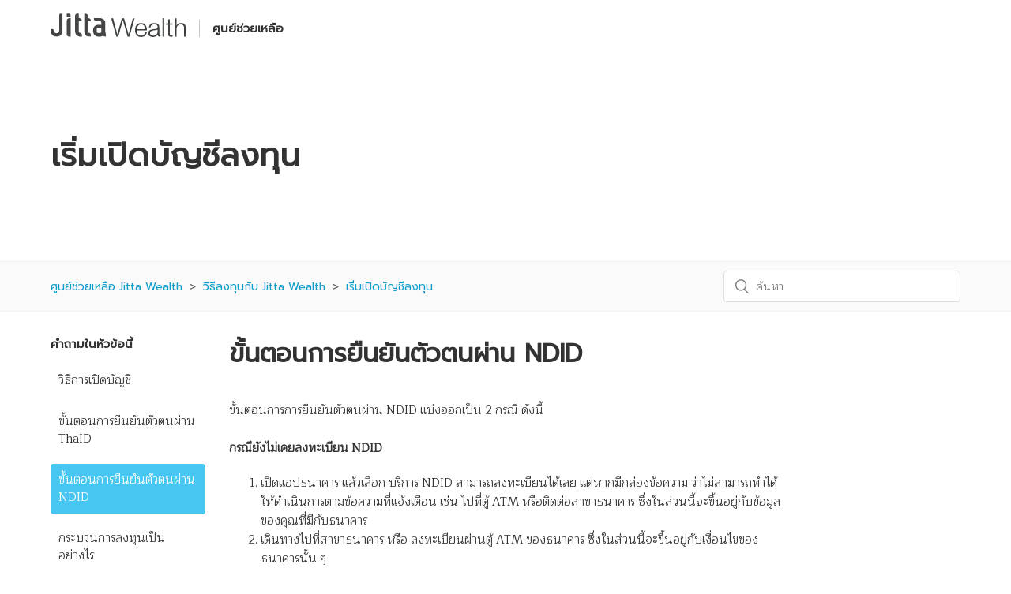

--- FILE ---
content_type: text/html; charset=utf-8
request_url: https://jittawealth.zendesk.com/hc/th/articles/13318179504281-%E0%B8%82%E0%B8%B1-%E0%B8%99%E0%B8%95%E0%B8%AD%E0%B8%99%E0%B8%81%E0%B8%B2%E0%B8%A3%E0%B8%A2%E0%B8%B7%E0%B8%99%E0%B8%A2%E0%B8%B1%E0%B8%99%E0%B8%95%E0%B8%B1%E0%B8%A7%E0%B8%95%E0%B8%99%E0%B8%9C-%E0%B8%B2%E0%B8%99-NDID
body_size: 9669
content:
<!DOCTYPE html>
<html dir="ltr" lang="th">
<head>
  <meta charset="utf-8" />
  <!-- v26850 -->


  <title>ขั้นตอนการยืนยันตัวตนผ่าน NDID &ndash; ศูนย์ช่วยเหลือ Jitta Wealth</title>

  <meta name="csrf-param" content="authenticity_token">
<meta name="csrf-token" content="">

  <meta name="description" content="ขั้นตอนการการยืนยันตัวตนผ่าน NDID แบ่งออกเป็น 2 กรณี ดังนี้กรณียังไม่เคยลงทะเบียน NDID  เปิดแอปธนาคาร แล้วเลือก บริการ NDID..." /><meta property="og:image" content="https://jittawealth.zendesk.com/hc/theming_assets/01K73Q4DYJVZE455JQHT4DDATK" />
<meta property="og:type" content="website" />
<meta property="og:site_name" content="ศูนย์ช่วยเหลือ Jitta Wealth" />
<meta property="og:title" content="ขั้นตอนการยืนยันตัวตนผ่าน NDID" />
<meta property="og:description" content="ขั้นตอนการการยืนยันตัวตนผ่าน NDID แบ่งออกเป็น 2 กรณี ดังนี้กรณียังไม่เคยลงทะเบียน NDID

เปิดแอปธนาคาร แล้วเลือก บริการ NDID สามารถลงทะเบียนได้เลย แต่หากมีกล่องข้อความ ว่าไม่สามารถทำได้ ให้ดำเนินการ..." />
<meta property="og:url" content="https://jittawealth.zendesk.com/hc/th/articles/13318179504281" />
<link rel="canonical" href="https://jittawealth.zendesk.com/hc/th/articles/13318179504281-%E0%B8%82%E0%B8%B1-%E0%B8%99%E0%B8%95%E0%B8%AD%E0%B8%99%E0%B8%81%E0%B8%B2%E0%B8%A3%E0%B8%A2%E0%B8%B7%E0%B8%99%E0%B8%A2%E0%B8%B1%E0%B8%99%E0%B8%95%E0%B8%B1%E0%B8%A7%E0%B8%95%E0%B8%99%E0%B8%9C-%E0%B8%B2%E0%B8%99-NDID">
<link rel="alternate" hreflang="th" href="https://jittawealth.zendesk.com/hc/th/articles/13318179504281-%E0%B8%82%E0%B8%B1-%E0%B8%99%E0%B8%95%E0%B8%AD%E0%B8%99%E0%B8%81%E0%B8%B2%E0%B8%A3%E0%B8%A2%E0%B8%B7%E0%B8%99%E0%B8%A2%E0%B8%B1%E0%B8%99%E0%B8%95%E0%B8%B1%E0%B8%A7%E0%B8%95%E0%B8%99%E0%B8%9C-%E0%B8%B2%E0%B8%99-NDID">
<link rel="alternate" hreflang="x-default" href="https://jittawealth.zendesk.com/hc/th/articles/13318179504281-%E0%B8%82%E0%B8%B1-%E0%B8%99%E0%B8%95%E0%B8%AD%E0%B8%99%E0%B8%81%E0%B8%B2%E0%B8%A3%E0%B8%A2%E0%B8%B7%E0%B8%99%E0%B8%A2%E0%B8%B1%E0%B8%99%E0%B8%95%E0%B8%B1%E0%B8%A7%E0%B8%95%E0%B8%99%E0%B8%9C-%E0%B8%B2%E0%B8%99-NDID">

  <link rel="stylesheet" href="//static.zdassets.com/hc/assets/application-f34d73e002337ab267a13449ad9d7955.css" media="all" id="stylesheet" />
    <!-- Entypo pictograms by Daniel Bruce — www.entypo.com -->
    <link rel="stylesheet" href="//static.zdassets.com/hc/assets/theming_v1_support-e05586b61178dcde2a13a3d323525a18.css" media="all" />
  <link rel="stylesheet" type="text/css" href="/hc/theming_assets/9457924/360003192773/style.css?digest=51505549501209">

  <link rel="icon" type="image/x-icon" href="/hc/theming_assets/01K73Q4E92KYHYSRCEY3JEEP7W">

    <script src="//static.zdassets.com/hc/assets/jquery-ed472032c65bb4295993684c673d706a.js"></script>
    

  <meta content="width=device-width, initial-scale=1.0" name="viewport" />
<link href="https://fonts.googleapis.com/css?family=Maitree|Prompt&display=swap" rel="stylesheet">
<!-- Hotjar Tracking Code for https://www.jittawealth.com -->
<script>
    (function(h,o,t,j,a,r){
        h.hj=h.hj||function(){(h.hj.q=h.hj.q||[]).push(arguments)};
        h._hjSettings={hjid:1691167,hjsv:6};
        a=o.getElementsByTagName('head')[0];
        r=o.createElement('script');r.async=1;
        r.src=t+h._hjSettings.hjid+j+h._hjSettings.hjsv;
        a.appendChild(r);
    })(window,document,'https://static.hotjar.com/c/hotjar-','.js?sv=');
</script>
  <script type="text/javascript" src="/hc/theming_assets/9457924/360003192773/script.js?digest=51505549501209"></script>
</head>
<body class="">
  
  
  

  <header class="header">
  <div class="header-logo">
    <div class="logo">
      <a title="หน้าหลัก" href="/hc/th">
        <img src="/hc/theming_assets/01K73Q4DYJVZE455JQHT4DDATK" alt="โฮมเพจศูนย์ความช่วยเหลือ ศูนย์ช่วยเหลือ Jitta Wealth">
      </a>
    </div>
    <div class="title">ศูนย์ช่วยเหลือ</div>
  </div>
  <div class="nav-wrapper">
<!--     <span class="icon-menu" tabindex="0" role="button" aria-controls="user-nav" aria-expanded="false" aria-label="สลับเมนูการนาวิเกต"></span>
    <nav class="user-nav" id="user-nav">
      
      <a class="submit-a-request" href="/hc/th/requests/new">ส่งคำร้องขอ</a>
    </nav> -->
      <a class="login" data-auth-action="signin" role="button" rel="nofollow" title="เปิดบทสนทนา" href="https://jittawealth.zendesk.com/access?brand_id=360003192773&amp;return_to=https%3A%2F%2Fjittawealth.zendesk.com%2Fhc%2Fth%2Farticles%2F13318179504281-%25E0%25B8%2582%25E0%25B8%25B1-%25E0%25B8%2599%25E0%25B8%2595%25E0%25B8%25AD%25E0%25B8%2599%25E0%25B8%2581%25E0%25B8%25B2%25E0%25B8%25A3%25E0%25B8%25A2%25E0%25B8%25B7%25E0%25B8%2599%25E0%25B8%25A2%25E0%25B8%25B1%25E0%25B8%2599%25E0%25B8%2595%25E0%25B8%25B1%25E0%25B8%25A7%25E0%25B8%2595%25E0%25B8%2599%25E0%25B8%259C-%25E0%25B8%25B2%25E0%25B8%2599-NDID&amp;locale=th">ลงชื่อเข้าใช้</a>

  </div>
</header>


  <main role="main">
    <!-- <div class="container-divider"></div> -->

<div class="container">
  <div class="section-hero">
    <div class="text">
      <div class="title">เริ่มเปิดบัญชีลงทุน</div>
      <div class="desc"></div>
    </div>
    
    
    
    
    
    
    
    
    
    
    
    
    
    
    
    
    
    
    
  </div>
</div>
<div class="nav-fluid-wrapper">
  <div class="container">
    <nav class="sub-nav">
      <ol class="breadcrumbs">
  
    <li title="ศูนย์ช่วยเหลือ Jitta Wealth">
      
        <a href="/hc/th">ศูนย์ช่วยเหลือ Jitta Wealth</a>
      
    </li>
  
    <li title="วิธีลงทุนกับ Jitta Wealth">
      
        <a href="/hc/th/categories/360004400154-%E0%B8%A7%E0%B8%B4%E0%B8%98%E0%B8%B5%E0%B8%A5%E0%B8%87%E0%B8%97%E0%B8%B8%E0%B8%99%E0%B8%81%E0%B8%B1%E0%B8%9A-Jitta-Wealth">วิธีลงทุนกับ Jitta Wealth</a>
      
    </li>
  
    <li title="เริ่มเปิดบัญชีลงทุน">
      
        <a href="/hc/th/sections/360009548274-%E0%B9%80%E0%B8%A3%E0%B8%B4-%E0%B8%A1%E0%B9%80%E0%B8%9B%E0%B8%B4%E0%B8%94%E0%B8%9A%E0%B8%B1%E0%B8%8D%E0%B8%8A%E0%B8%B5%E0%B8%A5%E0%B8%87%E0%B8%97%E0%B8%B8%E0%B8%99">เริ่มเปิดบัญชีลงทุน</a>
      
    </li>
  
</ol>

      <form role="search" class="search" data-search="" data-instant="true" autocomplete="off" action="/hc/th/search" accept-charset="UTF-8" method="get"><input type="hidden" name="utf8" value="&#x2713;" autocomplete="off" /><input type="hidden" name="category" id="category" value="360004400154" autocomplete="off" />
<input type="search" name="query" id="query" placeholder="ค้นหา" autocomplete="off" aria-label="ค้นหา" /></form>
    </nav>
  </div>
</div>
<div class="container">
  <div class="article-container" id="article-container">
    <section class="article-sidebar">
      
      <section class="section-articles collapsible-sidebar">
        <!--         <h3 class="collapsible-sidebar-title sidenav-title">บทความในส่วนนี้</h3> -->
        <h3 class="collapsible-sidebar-title sidenav-title">คำถามในหัวข้อนี้</h3>
        <ul>
          
          <li>
            <a href="/hc/th/articles/360053382073-%E0%B8%A7%E0%B8%B4%E0%B8%98%E0%B8%B5%E0%B8%81%E0%B8%B2%E0%B8%A3%E0%B9%80%E0%B8%9B%E0%B8%B4%E0%B8%94%E0%B8%9A%E0%B8%B1%E0%B8%8D%E0%B8%8A%E0%B8%B5" class="sidenav-item ">วิธีการเปิดบัญชี</a>
          </li>
          
          <li>
            <a href="/hc/th/articles/32389304315545-%E0%B8%82%E0%B8%B1-%E0%B8%99%E0%B8%95%E0%B8%AD%E0%B8%99%E0%B8%81%E0%B8%B2%E0%B8%A3%E0%B8%A2%E0%B8%B7%E0%B8%99%E0%B8%A2%E0%B8%B1%E0%B8%99%E0%B8%95%E0%B8%B1%E0%B8%A7%E0%B8%95%E0%B8%99%E0%B8%9C-%E0%B8%B2%E0%B8%99-ThaID" class="sidenav-item ">ขั้นตอนการยืนยันตัวตนผ่าน ThaID</a>
          </li>
          
          <li>
            <a href="/hc/th/articles/13318179504281-%E0%B8%82%E0%B8%B1-%E0%B8%99%E0%B8%95%E0%B8%AD%E0%B8%99%E0%B8%81%E0%B8%B2%E0%B8%A3%E0%B8%A2%E0%B8%B7%E0%B8%99%E0%B8%A2%E0%B8%B1%E0%B8%99%E0%B8%95%E0%B8%B1%E0%B8%A7%E0%B8%95%E0%B8%99%E0%B8%9C-%E0%B8%B2%E0%B8%99-NDID" class="sidenav-item current-article">ขั้นตอนการยืนยันตัวตนผ่าน NDID</a>
          </li>
          
          <li>
            <a href="/hc/th/articles/36310591440281-%E0%B8%81%E0%B8%A3%E0%B8%B0%E0%B8%9A%E0%B8%A7%E0%B8%99%E0%B8%81%E0%B8%B2%E0%B8%A3%E0%B8%A5%E0%B8%87%E0%B8%97%E0%B8%B8%E0%B8%99%E0%B9%80%E0%B8%9B-%E0%B8%99%E0%B8%AD%E0%B8%A2-%E0%B8%B2%E0%B8%87%E0%B9%84%E0%B8%A3" class="sidenav-item ">กระบวนการลงทุนเป็นอย่างไร</a>
          </li>
          
          <li>
            <a href="/hc/th/articles/360053381713-%E0%B9%80%E0%B8%9B-%E0%B8%99%E0%B8%AA%E0%B8%A1%E0%B8%B2%E0%B8%8A%E0%B8%B4%E0%B8%81%E0%B9%81%E0%B8%9E%E0%B8%A5%E0%B8%95%E0%B8%9F%E0%B8%AD%E0%B8%A3-%E0%B8%A1-Jitta-%E0%B8%AD%E0%B8%A2%E0%B8%B9-%E0%B9%81%E0%B8%A5-%E0%B8%A7-%E0%B8%95-%E0%B8%AD%E0%B8%87%E0%B9%80%E0%B8%9B%E0%B8%B4%E0%B8%94%E0%B8%9A%E0%B8%B1%E0%B8%8D%E0%B8%8A%E0%B8%B5-Jitta-Wealth-%E0%B8%AD%E0%B8%B5%E0%B8%81%E0%B8%AB%E0%B8%A3%E0%B8%B7%E0%B8%AD%E0%B9%84%E0%B8%A1" class="sidenav-item ">เป็นสมาชิกแพลตฟอร์ม Jitta อยู่แล้ว ต้องเปิดบัญชี Jitta Wealth อีกหรือไม่</a>
          </li>
          
          <li>
            <a href="/hc/th/articles/16848903521049-%E0%B9%83%E0%B8%84%E0%B8%A3%E0%B8%AA%E0%B8%B2%E0%B8%A1%E0%B8%B2%E0%B8%A3%E0%B8%96%E0%B8%A5%E0%B8%87%E0%B8%97%E0%B8%B8%E0%B8%99%E0%B8%81%E0%B8%B1%E0%B8%9A-Jitta-Wealth-%E0%B9%84%E0%B8%94-%E0%B8%9A-%E0%B8%B2%E0%B8%87" class="sidenav-item ">ใครสามารถลงทุนกับ Jitta Wealth ได้บ้าง</a>
          </li>
          
          <li>
            <a href="/hc/th/articles/49529331463321-%E0%B8%88%E0%B8%B1%E0%B8%94%E0%B8%9E%E0%B8%AD%E0%B8%A3-%E0%B8%95%E0%B8%A5%E0%B8%87%E0%B8%97%E0%B8%B8%E0%B8%99%E0%B9%81%E0%B8%9A%E0%B8%9A-Core-Satellite-%E0%B9%84%E0%B8%94-%E0%B8%AD%E0%B8%A2-%E0%B8%B2%E0%B8%87%E0%B9%84%E0%B8%A3" class="sidenav-item ">จัดพอร์ตลงทุนแบบ Core &amp; Satellite ได้อย่างไร</a>
          </li>
          
          <li>
            <a href="/hc/th/articles/360053382973-%E0%B8%96-%E0%B8%B2%E0%B8%81%E0%B8%A3%E0%B8%AD%E0%B8%81%E0%B8%82-%E0%B8%AD%E0%B8%A1%E0%B8%B9%E0%B8%A5%E0%B8%84-%E0%B8%B2%E0%B8%87%E0%B9%84%E0%B8%A7-%E0%B9%81%E0%B8%A5-%E0%B8%A7%E0%B8%AD%E0%B8%AD%E0%B8%81%E0%B8%88%E0%B8%B2%E0%B8%81%E0%B9%81%E0%B8%AD%E0%B8%9B%E0%B8%9E%E0%B8%A5%E0%B8%B4%E0%B9%80%E0%B8%84%E0%B8%8A%E0%B8%B1%E0%B8%99-%E0%B8%88%E0%B8%B0%E0%B8%81%E0%B8%A5%E0%B8%B1%E0%B8%9A%E0%B9%84%E0%B8%9B%E0%B8%81%E0%B8%A3%E0%B8%AD%E0%B8%81%E0%B8%95-%E0%B8%AD%E0%B8%AD%E0%B8%A2-%E0%B8%B2%E0%B8%87%E0%B9%84%E0%B8%A3" class="sidenav-item ">ถ้ากรอกข้อมูลค้างไว้แล้วออกจากแอปพลิเคชัน จะกลับไปกรอกต่ออย่างไร</a>
          </li>
          
          <li>
            <a href="/hc/th/articles/360053384173-%E0%B8%AB%E0%B8%A5%E0%B8%B1%E0%B8%87%E0%B8%88%E0%B8%B2%E0%B8%81%E0%B8%AA%E0%B8%A1%E0%B8%B1%E0%B8%84%E0%B8%A3%E0%B8%9A%E0%B8%B1%E0%B8%8D%E0%B8%8A%E0%B8%B5-Jitta-Wealth-%E0%B9%81%E0%B8%A5-%E0%B8%A7%E0%B9%83%E0%B8%8A-%E0%B9%80%E0%B8%A7%E0%B8%A5%E0%B8%B2%E0%B8%99%E0%B8%B2%E0%B8%99%E0%B9%84%E0%B8%AB%E0%B8%A1%E0%B8%81%E0%B8%A7-%E0%B8%B2%E0%B8%88%E0%B8%B0%E0%B9%84%E0%B8%94-%E0%B8%A5%E0%B8%87%E0%B8%97%E0%B8%B8%E0%B8%99" class="sidenav-item ">หลังจากสมัครบัญชี Jitta Wealth แล้วใช้เวลานานไหมกว่าจะได้ลงทุน</a>
          </li>
          
          <li>
            <a href="/hc/th/articles/34150897264921-%E0%B8%A7%E0%B8%B4%E0%B8%98%E0%B8%B5%E0%B8%81%E0%B8%B2%E0%B8%A3%E0%B9%80%E0%B8%9B%E0%B8%B4%E0%B8%94%E0%B8%9A%E0%B8%B1%E0%B8%8D%E0%B8%8A%E0%B8%B5-%E0%B8%9C-%E0%B8%B2%E0%B8%99-Single-Form" class="sidenav-item ">วิธีการเปิดบัญชี (ผ่าน Single Form)</a>
          </li>
          
        </ul>
        
      </section>
      
    </section>

    <article class="article">
      <header class="article-header">
        <h1 title="ขั้นตอนการยืนยันตัวตนผ่าน NDID" class="article-title">
          ขั้นตอนการยืนยันตัวตนผ่าน NDID
          
        </h1>

        <!--         <div class="article-author">
          
            <div class="avatar article-avatar">
              
                <span class="icon-agent"></span>
              
              <img src="https://jittawealth.zendesk.com/system/photos/360884362013/Jitta_Wealth_logo-forgmail__1_.png" alt="" class="user-avatar"/>
            </div>
          
          <div class="article-meta">
            
              <a href="/hc/th/profiles/390418418653-Jitta-Wealth-Customer-Services">
                Jitta Wealth Customer Services
              </a>
            

            <ul class="meta-group">
              
                <li class="meta-data"><time datetime="2023-05-17T10:44:00Z" title="2023-05-17T10:44:00Z" data-datetime="relative">17 พฤษภาคม, 2023 10:44</time></li>
                <li class="meta-data">ปรับปรุงเมื่อ</li>
              
            </ul>
          </div>
        </div>

        
          <a class="article-subscribe" title="เปิดบทสนทนาการลงชื่อเข้าใช้" rel="nofollow" role="button" data-auth-action="signin" aria-selected="false" href="/hc/th/articles/13318179504281-%E0%B8%82%E0%B8%B1-%E0%B8%99%E0%B8%95%E0%B8%AD%E0%B8%99%E0%B8%81%E0%B8%B2%E0%B8%A3%E0%B8%A2%E0%B8%B7%E0%B8%99%E0%B8%A2%E0%B8%B1%E0%B8%99%E0%B8%95%E0%B8%B1%E0%B8%A7%E0%B8%95%E0%B8%99%E0%B8%9C-%E0%B8%B2%E0%B8%99-NDID/subscription.html">ติดตาม</a>
         -->
      </header>

      <section class="article-info">
        <div class="article-content">
          <div class="article-body"><p><span data-sheets-value="{&quot;1&quot;:2,&quot;2&quot;:&quot;ขั้นตอนการทำ NDID แบ่งออกเป็น 2  กรณี ดังนี้\n\nกรณียังไม่เคยลงทะเบียน NDID \n\n1.เปิดแอปธนาคาร แล้วเลือก บริการ NDID สามารถลงทะเบียนได้เลย แต่หากมีกล่องข้อความ ว่าไม่สามารถทำได้ ให้ดำเนินการตามข้อความที่แจ้งเตือน เช่น ไปที่ตู้ ATM หรือติดต่อสาขาธนาคาร ซึ่งในส่วนนี้จะขึ้นอยู่กับข้อมูลของคุณที่มีกับธนาคาร\n2.เดินทางไปที่สาขาธนาคาร หรือ ลงทะเบียนผ่านตู้ ATM ของธนาคาร ซึ่งในส่วนนี้จะขึ้นอยู่กับเงื่อนไขของธนาคารนั้น ๆ\n3.เมื่อลงทะเบียนเรียบร้อยแล้ว รอทางธนาคารอนุมัติขั้นตอน\n4.จากนั้นกลับมาที่แอปพลิเคชัน จิตตะ เวลธ์ เพื่อทำ NDID โดยระบบจากพาหน้าจอมือถือของคุณไปยังแอปพลิเคชันของธนาคารดังกล่าว และสามารถยืนยันตัวตนเพื่อทำ NDID ตามขั้นตอน\n5.เมื่อดำเนินการเรียบร้อยแล้ว ในหน้าแอปพลิเคชัน จิตตะ เวลธ์ จะขึ้น รอบัญชีอนุมัติ 1-3 วันทำการ หากอนุมัติแล้วจะมีอีเมลและ SMS แจ้งกลับ\n\nกรณีเคยลงทะเบียน NDID \n\nหากคุณเคยลงทะเบียนทำ NDID แล้ว ไม่ต้องลงทะเบียนใหม่อีกครั้ง โดยสามารถยืนยันตัวตนเพียงอย่างเดียว ดังนี้\n1.เลือกธนาคารที่ต้องการ\n2.แอปพลิเคชัน จิตตะ เวลธ์ จะพาหน้าจอไปยังแอปพลิเคชันธนาคารที่คุณเลือก จากนั้นกดยอมรับและทำตามขั้นตอน\n3.เมื่อดำเนินการแล้ว หน้าแอปพลิเคชัน จิตตะ เวลธ์ จะขึ้น รอบัญชีอนุมัติ 1-3 วันทำการ หากอนุมัติแล้วจะมีอีเมลและ SMS แจ้งกลับ\n\nหมายเหตุ : รายละเอียดขั้นตอนของทั้ง 2 กรณีจะขึ้นอยู่กับธนาคารที่คุณเลือก หากติดขัดปัญหาในขั้นตอน NDID ในส่วนใด สามารถติดต่อได้ที่ธนาคารหรือสามารถถ่ายภาพหน้าจอส่งมาทาง Line @JittaWealth\n&quot;}" data-sheets-userformat="{&quot;2&quot;:7041,&quot;3&quot;:{&quot;1&quot;:0},&quot;10&quot;:0,&quot;11&quot;:4,&quot;12&quot;:0,&quot;14&quot;:{&quot;1&quot;:2,&quot;2&quot;:16711680},&quot;15&quot;:&quot;Arial&quot;}">ขั้นตอนการการยืนยันตัวตนผ่าน NDID แบ่งออกเป็น 2 กรณี ดังนี้<br><br><strong>กรณียังไม่เคยลงทะเบียน NDID</strong></span></p>
<ol>
<li><span data-sheets-value="{&quot;1&quot;:2,&quot;2&quot;:&quot;ขั้นตอนการทำ NDID แบ่งออกเป็น 2  กรณี ดังนี้\n\nกรณียังไม่เคยลงทะเบียน NDID \n\n1.เปิดแอปธนาคาร แล้วเลือก บริการ NDID สามารถลงทะเบียนได้เลย แต่หากมีกล่องข้อความ ว่าไม่สามารถทำได้ ให้ดำเนินการตามข้อความที่แจ้งเตือน เช่น ไปที่ตู้ ATM หรือติดต่อสาขาธนาคาร ซึ่งในส่วนนี้จะขึ้นอยู่กับข้อมูลของคุณที่มีกับธนาคาร\n2.เดินทางไปที่สาขาธนาคาร หรือ ลงทะเบียนผ่านตู้ ATM ของธนาคาร ซึ่งในส่วนนี้จะขึ้นอยู่กับเงื่อนไขของธนาคารนั้น ๆ\n3.เมื่อลงทะเบียนเรียบร้อยแล้ว รอทางธนาคารอนุมัติขั้นตอน\n4.จากนั้นกลับมาที่แอปพลิเคชัน จิตตะ เวลธ์ เพื่อทำ NDID โดยระบบจากพาหน้าจอมือถือของคุณไปยังแอปพลิเคชันของธนาคารดังกล่าว และสามารถยืนยันตัวตนเพื่อทำ NDID ตามขั้นตอน\n5.เมื่อดำเนินการเรียบร้อยแล้ว ในหน้าแอปพลิเคชัน จิตตะ เวลธ์ จะขึ้น รอบัญชีอนุมัติ 1-3 วันทำการ หากอนุมัติแล้วจะมีอีเมลและ SMS แจ้งกลับ\n\nกรณีเคยลงทะเบียน NDID \n\nหากคุณเคยลงทะเบียนทำ NDID แล้ว ไม่ต้องลงทะเบียนใหม่อีกครั้ง โดยสามารถยืนยันตัวตนเพียงอย่างเดียว ดังนี้\n1.เลือกธนาคารที่ต้องการ\n2.แอปพลิเคชัน จิตตะ เวลธ์ จะพาหน้าจอไปยังแอปพลิเคชันธนาคารที่คุณเลือก จากนั้นกดยอมรับและทำตามขั้นตอน\n3.เมื่อดำเนินการแล้ว หน้าแอปพลิเคชัน จิตตะ เวลธ์ จะขึ้น รอบัญชีอนุมัติ 1-3 วันทำการ หากอนุมัติแล้วจะมีอีเมลและ SMS แจ้งกลับ\n\nหมายเหตุ : รายละเอียดขั้นตอนของทั้ง 2 กรณีจะขึ้นอยู่กับธนาคารที่คุณเลือก หากติดขัดปัญหาในขั้นตอน NDID ในส่วนใด สามารถติดต่อได้ที่ธนาคารหรือสามารถถ่ายภาพหน้าจอส่งมาทาง Line @JittaWealth\n&quot;}" data-sheets-userformat="{&quot;2&quot;:7041,&quot;3&quot;:{&quot;1&quot;:0},&quot;10&quot;:0,&quot;11&quot;:4,&quot;12&quot;:0,&quot;14&quot;:{&quot;1&quot;:2,&quot;2&quot;:16711680},&quot;15&quot;:&quot;Arial&quot;}">เปิดแอปธนาคาร แล้วเลือก บริการ NDID สามารถลงทะเบียนได้เลย แต่หากมีกล่องข้อความ ว่าไม่สามารถทำได้ ให้ดำเนินการตามข้อความที่แจ้งเตือน เช่น ไปที่ตู้ ATM หรือติดต่อสาขาธนาคาร ซึ่งในส่วนนี้จะขึ้นอยู่กับข้อมูลของคุณที่มีกับธนาคาร</span></li>
<li><span data-sheets-value="{&quot;1&quot;:2,&quot;2&quot;:&quot;ขั้นตอนการทำ NDID แบ่งออกเป็น 2  กรณี ดังนี้\n\nกรณียังไม่เคยลงทะเบียน NDID \n\n1.เปิดแอปธนาคาร แล้วเลือก บริการ NDID สามารถลงทะเบียนได้เลย แต่หากมีกล่องข้อความ ว่าไม่สามารถทำได้ ให้ดำเนินการตามข้อความที่แจ้งเตือน เช่น ไปที่ตู้ ATM หรือติดต่อสาขาธนาคาร ซึ่งในส่วนนี้จะขึ้นอยู่กับข้อมูลของคุณที่มีกับธนาคาร\n2.เดินทางไปที่สาขาธนาคาร หรือ ลงทะเบียนผ่านตู้ ATM ของธนาคาร ซึ่งในส่วนนี้จะขึ้นอยู่กับเงื่อนไขของธนาคารนั้น ๆ\n3.เมื่อลงทะเบียนเรียบร้อยแล้ว รอทางธนาคารอนุมัติขั้นตอน\n4.จากนั้นกลับมาที่แอปพลิเคชัน จิตตะ เวลธ์ เพื่อทำ NDID โดยระบบจากพาหน้าจอมือถือของคุณไปยังแอปพลิเคชันของธนาคารดังกล่าว และสามารถยืนยันตัวตนเพื่อทำ NDID ตามขั้นตอน\n5.เมื่อดำเนินการเรียบร้อยแล้ว ในหน้าแอปพลิเคชัน จิตตะ เวลธ์ จะขึ้น รอบัญชีอนุมัติ 1-3 วันทำการ หากอนุมัติแล้วจะมีอีเมลและ SMS แจ้งกลับ\n\nกรณีเคยลงทะเบียน NDID \n\nหากคุณเคยลงทะเบียนทำ NDID แล้ว ไม่ต้องลงทะเบียนใหม่อีกครั้ง โดยสามารถยืนยันตัวตนเพียงอย่างเดียว ดังนี้\n1.เลือกธนาคารที่ต้องการ\n2.แอปพลิเคชัน จิตตะ เวลธ์ จะพาหน้าจอไปยังแอปพลิเคชันธนาคารที่คุณเลือก จากนั้นกดยอมรับและทำตามขั้นตอน\n3.เมื่อดำเนินการแล้ว หน้าแอปพลิเคชัน จิตตะ เวลธ์ จะขึ้น รอบัญชีอนุมัติ 1-3 วันทำการ หากอนุมัติแล้วจะมีอีเมลและ SMS แจ้งกลับ\n\nหมายเหตุ : รายละเอียดขั้นตอนของทั้ง 2 กรณีจะขึ้นอยู่กับธนาคารที่คุณเลือก หากติดขัดปัญหาในขั้นตอน NDID ในส่วนใด สามารถติดต่อได้ที่ธนาคารหรือสามารถถ่ายภาพหน้าจอส่งมาทาง Line @JittaWealth\n&quot;}" data-sheets-userformat="{&quot;2&quot;:7041,&quot;3&quot;:{&quot;1&quot;:0},&quot;10&quot;:0,&quot;11&quot;:4,&quot;12&quot;:0,&quot;14&quot;:{&quot;1&quot;:2,&quot;2&quot;:16711680},&quot;15&quot;:&quot;Arial&quot;}">เดินทางไปที่สาขาธนาคาร หรือ ลงทะเบียนผ่านตู้ ATM ของธนาคาร ซึ่งในส่วนนี้จะขึ้นอยู่กับเงื่อนไขของธนาคารนั้น ๆ</span></li>
<li><span data-sheets-value="{&quot;1&quot;:2,&quot;2&quot;:&quot;ขั้นตอนการทำ NDID แบ่งออกเป็น 2  กรณี ดังนี้\n\nกรณียังไม่เคยลงทะเบียน NDID \n\n1.เปิดแอปธนาคาร แล้วเลือก บริการ NDID สามารถลงทะเบียนได้เลย แต่หากมีกล่องข้อความ ว่าไม่สามารถทำได้ ให้ดำเนินการตามข้อความที่แจ้งเตือน เช่น ไปที่ตู้ ATM หรือติดต่อสาขาธนาคาร ซึ่งในส่วนนี้จะขึ้นอยู่กับข้อมูลของคุณที่มีกับธนาคาร\n2.เดินทางไปที่สาขาธนาคาร หรือ ลงทะเบียนผ่านตู้ ATM ของธนาคาร ซึ่งในส่วนนี้จะขึ้นอยู่กับเงื่อนไขของธนาคารนั้น ๆ\n3.เมื่อลงทะเบียนเรียบร้อยแล้ว รอทางธนาคารอนุมัติขั้นตอน\n4.จากนั้นกลับมาที่แอปพลิเคชัน จิตตะ เวลธ์ เพื่อทำ NDID โดยระบบจากพาหน้าจอมือถือของคุณไปยังแอปพลิเคชันของธนาคารดังกล่าว และสามารถยืนยันตัวตนเพื่อทำ NDID ตามขั้นตอน\n5.เมื่อดำเนินการเรียบร้อยแล้ว ในหน้าแอปพลิเคชัน จิตตะ เวลธ์ จะขึ้น รอบัญชีอนุมัติ 1-3 วันทำการ หากอนุมัติแล้วจะมีอีเมลและ SMS แจ้งกลับ\n\nกรณีเคยลงทะเบียน NDID \n\nหากคุณเคยลงทะเบียนทำ NDID แล้ว ไม่ต้องลงทะเบียนใหม่อีกครั้ง โดยสามารถยืนยันตัวตนเพียงอย่างเดียว ดังนี้\n1.เลือกธนาคารที่ต้องการ\n2.แอปพลิเคชัน จิตตะ เวลธ์ จะพาหน้าจอไปยังแอปพลิเคชันธนาคารที่คุณเลือก จากนั้นกดยอมรับและทำตามขั้นตอน\n3.เมื่อดำเนินการแล้ว หน้าแอปพลิเคชัน จิตตะ เวลธ์ จะขึ้น รอบัญชีอนุมัติ 1-3 วันทำการ หากอนุมัติแล้วจะมีอีเมลและ SMS แจ้งกลับ\n\nหมายเหตุ : รายละเอียดขั้นตอนของทั้ง 2 กรณีจะขึ้นอยู่กับธนาคารที่คุณเลือก หากติดขัดปัญหาในขั้นตอน NDID ในส่วนใด สามารถติดต่อได้ที่ธนาคารหรือสามารถถ่ายภาพหน้าจอส่งมาทาง Line @JittaWealth\n&quot;}" data-sheets-userformat="{&quot;2&quot;:7041,&quot;3&quot;:{&quot;1&quot;:0},&quot;10&quot;:0,&quot;11&quot;:4,&quot;12&quot;:0,&quot;14&quot;:{&quot;1&quot;:2,&quot;2&quot;:16711680},&quot;15&quot;:&quot;Arial&quot;}">เมื่อลงทะเบียนเรียบร้อยแล้ว รอทางธนาคารอนุมัติขั้นตอน</span></li>
<li><span data-sheets-value="{&quot;1&quot;:2,&quot;2&quot;:&quot;ขั้นตอนการทำ NDID แบ่งออกเป็น 2  กรณี ดังนี้\n\nกรณียังไม่เคยลงทะเบียน NDID \n\n1.เปิดแอปธนาคาร แล้วเลือก บริการ NDID สามารถลงทะเบียนได้เลย แต่หากมีกล่องข้อความ ว่าไม่สามารถทำได้ ให้ดำเนินการตามข้อความที่แจ้งเตือน เช่น ไปที่ตู้ ATM หรือติดต่อสาขาธนาคาร ซึ่งในส่วนนี้จะขึ้นอยู่กับข้อมูลของคุณที่มีกับธนาคาร\n2.เดินทางไปที่สาขาธนาคาร หรือ ลงทะเบียนผ่านตู้ ATM ของธนาคาร ซึ่งในส่วนนี้จะขึ้นอยู่กับเงื่อนไขของธนาคารนั้น ๆ\n3.เมื่อลงทะเบียนเรียบร้อยแล้ว รอทางธนาคารอนุมัติขั้นตอน\n4.จากนั้นกลับมาที่แอปพลิเคชัน จิตตะ เวลธ์ เพื่อทำ NDID โดยระบบจากพาหน้าจอมือถือของคุณไปยังแอปพลิเคชันของธนาคารดังกล่าว และสามารถยืนยันตัวตนเพื่อทำ NDID ตามขั้นตอน\n5.เมื่อดำเนินการเรียบร้อยแล้ว ในหน้าแอปพลิเคชัน จิตตะ เวลธ์ จะขึ้น รอบัญชีอนุมัติ 1-3 วันทำการ หากอนุมัติแล้วจะมีอีเมลและ SMS แจ้งกลับ\n\nกรณีเคยลงทะเบียน NDID \n\nหากคุณเคยลงทะเบียนทำ NDID แล้ว ไม่ต้องลงทะเบียนใหม่อีกครั้ง โดยสามารถยืนยันตัวตนเพียงอย่างเดียว ดังนี้\n1.เลือกธนาคารที่ต้องการ\n2.แอปพลิเคชัน จิตตะ เวลธ์ จะพาหน้าจอไปยังแอปพลิเคชันธนาคารที่คุณเลือก จากนั้นกดยอมรับและทำตามขั้นตอน\n3.เมื่อดำเนินการแล้ว หน้าแอปพลิเคชัน จิตตะ เวลธ์ จะขึ้น รอบัญชีอนุมัติ 1-3 วันทำการ หากอนุมัติแล้วจะมีอีเมลและ SMS แจ้งกลับ\n\nหมายเหตุ : รายละเอียดขั้นตอนของทั้ง 2 กรณีจะขึ้นอยู่กับธนาคารที่คุณเลือก หากติดขัดปัญหาในขั้นตอน NDID ในส่วนใด สามารถติดต่อได้ที่ธนาคารหรือสามารถถ่ายภาพหน้าจอส่งมาทาง Line @JittaWealth\n&quot;}" data-sheets-userformat="{&quot;2&quot;:7041,&quot;3&quot;:{&quot;1&quot;:0},&quot;10&quot;:0,&quot;11&quot;:4,&quot;12&quot;:0,&quot;14&quot;:{&quot;1&quot;:2,&quot;2&quot;:16711680},&quot;15&quot;:&quot;Arial&quot;}">จากนั้นกลับมาที่แอปพลิเคชัน Jitta Wealth เพื่อทำ NDID โดยระบบจะพาหน้าจอมือถือของคุณไปยังแอปพลิเคชันของธนาคารดังกล่าว และสามารถยืนยันตัวตนเพื่อทำ NDID ตามขั้นตอน</span></li>
<li><span data-sheets-value="{&quot;1&quot;:2,&quot;2&quot;:&quot;ขั้นตอนการทำ NDID แบ่งออกเป็น 2  กรณี ดังนี้\n\nกรณียังไม่เคยลงทะเบียน NDID \n\n1.เปิดแอปธนาคาร แล้วเลือก บริการ NDID สามารถลงทะเบียนได้เลย แต่หากมีกล่องข้อความ ว่าไม่สามารถทำได้ ให้ดำเนินการตามข้อความที่แจ้งเตือน เช่น ไปที่ตู้ ATM หรือติดต่อสาขาธนาคาร ซึ่งในส่วนนี้จะขึ้นอยู่กับข้อมูลของคุณที่มีกับธนาคาร\n2.เดินทางไปที่สาขาธนาคาร หรือ ลงทะเบียนผ่านตู้ ATM ของธนาคาร ซึ่งในส่วนนี้จะขึ้นอยู่กับเงื่อนไขของธนาคารนั้น ๆ\n3.เมื่อลงทะเบียนเรียบร้อยแล้ว รอทางธนาคารอนุมัติขั้นตอน\n4.จากนั้นกลับมาที่แอปพลิเคชัน จิตตะ เวลธ์ เพื่อทำ NDID โดยระบบจากพาหน้าจอมือถือของคุณไปยังแอปพลิเคชันของธนาคารดังกล่าว และสามารถยืนยันตัวตนเพื่อทำ NDID ตามขั้นตอน\n5.เมื่อดำเนินการเรียบร้อยแล้ว ในหน้าแอปพลิเคชัน จิตตะ เวลธ์ จะขึ้น รอบัญชีอนุมัติ 1-3 วันทำการ หากอนุมัติแล้วจะมีอีเมลและ SMS แจ้งกลับ\n\nกรณีเคยลงทะเบียน NDID \n\nหากคุณเคยลงทะเบียนทำ NDID แล้ว ไม่ต้องลงทะเบียนใหม่อีกครั้ง โดยสามารถยืนยันตัวตนเพียงอย่างเดียว ดังนี้\n1.เลือกธนาคารที่ต้องการ\n2.แอปพลิเคชัน จิตตะ เวลธ์ จะพาหน้าจอไปยังแอปพลิเคชันธนาคารที่คุณเลือก จากนั้นกดยอมรับและทำตามขั้นตอน\n3.เมื่อดำเนินการแล้ว หน้าแอปพลิเคชัน จิตตะ เวลธ์ จะขึ้น รอบัญชีอนุมัติ 1-3 วันทำการ หากอนุมัติแล้วจะมีอีเมลและ SMS แจ้งกลับ\n\nหมายเหตุ : รายละเอียดขั้นตอนของทั้ง 2 กรณีจะขึ้นอยู่กับธนาคารที่คุณเลือก หากติดขัดปัญหาในขั้นตอน NDID ในส่วนใด สามารถติดต่อได้ที่ธนาคารหรือสามารถถ่ายภาพหน้าจอส่งมาทาง Line @JittaWealth\n&quot;}" data-sheets-userformat="{&quot;2&quot;:7041,&quot;3&quot;:{&quot;1&quot;:0},&quot;10&quot;:0,&quot;11&quot;:4,&quot;12&quot;:0,&quot;14&quot;:{&quot;1&quot;:2,&quot;2&quot;:16711680},&quot;15&quot;:&quot;Arial&quot;}">เมื่อดำเนินการเรียบร้อยแล้ว ในหน้าแอปพลิเคชัน จิตตะ เวลธ์ จะขึ้น รอบัญชีอนุมัติ 1-3 วันทำการ หากอนุมัติแล้วจะมีอีเมลและ SMS แจ้งกลับ</span></li>
</ol>
<p><strong>กรณีเคยลงทะเบียน NDID </strong></p>
<p><span data-sheets-value="{&quot;1&quot;:2,&quot;2&quot;:&quot;ขั้นตอนการทำ NDID แบ่งออกเป็น 2  กรณี ดังนี้\n\nกรณียังไม่เคยลงทะเบียน NDID \n\n1.เปิดแอปธนาคาร แล้วเลือก บริการ NDID สามารถลงทะเบียนได้เลย แต่หากมีกล่องข้อความ ว่าไม่สามารถทำได้ ให้ดำเนินการตามข้อความที่แจ้งเตือน เช่น ไปที่ตู้ ATM หรือติดต่อสาขาธนาคาร ซึ่งในส่วนนี้จะขึ้นอยู่กับข้อมูลของคุณที่มีกับธนาคาร\n2.เดินทางไปที่สาขาธนาคาร หรือ ลงทะเบียนผ่านตู้ ATM ของธนาคาร ซึ่งในส่วนนี้จะขึ้นอยู่กับเงื่อนไขของธนาคารนั้น ๆ\n3.เมื่อลงทะเบียนเรียบร้อยแล้ว รอทางธนาคารอนุมัติขั้นตอน\n4.จากนั้นกลับมาที่แอปพลิเคชัน จิตตะ เวลธ์ เพื่อทำ NDID โดยระบบจากพาหน้าจอมือถือของคุณไปยังแอปพลิเคชันของธนาคารดังกล่าว และสามารถยืนยันตัวตนเพื่อทำ NDID ตามขั้นตอน\n5.เมื่อดำเนินการเรียบร้อยแล้ว ในหน้าแอปพลิเคชัน จิตตะ เวลธ์ จะขึ้น รอบัญชีอนุมัติ 1-3 วันทำการ หากอนุมัติแล้วจะมีอีเมลและ SMS แจ้งกลับ\n\nกรณีเคยลงทะเบียน NDID \n\nหากคุณเคยลงทะเบียนทำ NDID แล้ว ไม่ต้องลงทะเบียนใหม่อีกครั้ง โดยสามารถยืนยันตัวตนเพียงอย่างเดียว ดังนี้\n1.เลือกธนาคารที่ต้องการ\n2.แอปพลิเคชัน จิตตะ เวลธ์ จะพาหน้าจอไปยังแอปพลิเคชันธนาคารที่คุณเลือก จากนั้นกดยอมรับและทำตามขั้นตอน\n3.เมื่อดำเนินการแล้ว หน้าแอปพลิเคชัน จิตตะ เวลธ์ จะขึ้น รอบัญชีอนุมัติ 1-3 วันทำการ หากอนุมัติแล้วจะมีอีเมลและ SMS แจ้งกลับ\n\nหมายเหตุ : รายละเอียดขั้นตอนของทั้ง 2 กรณีจะขึ้นอยู่กับธนาคารที่คุณเลือก หากติดขัดปัญหาในขั้นตอน NDID ในส่วนใด สามารถติดต่อได้ที่ธนาคารหรือสามารถถ่ายภาพหน้าจอส่งมาทาง Line @JittaWealth\n&quot;}" data-sheets-userformat="{&quot;2&quot;:7041,&quot;3&quot;:{&quot;1&quot;:0},&quot;10&quot;:0,&quot;11&quot;:4,&quot;12&quot;:0,&quot;14&quot;:{&quot;1&quot;:2,&quot;2&quot;:16711680},&quot;15&quot;:&quot;Arial&quot;}">หากคุณเคยลงทะเบียนทำ NDID แล้ว ไม่ต้องลงทะเบียนใหม่อีกครั้ง โดยสามารถยืนยันตัวตนเพียงอย่างเดียว ดังนี้</span></p>
<ol>
<li><span data-sheets-value="{&quot;1&quot;:2,&quot;2&quot;:&quot;ขั้นตอนการทำ NDID แบ่งออกเป็น 2  กรณี ดังนี้\n\nกรณียังไม่เคยลงทะเบียน NDID \n\n1.เปิดแอปธนาคาร แล้วเลือก บริการ NDID สามารถลงทะเบียนได้เลย แต่หากมีกล่องข้อความ ว่าไม่สามารถทำได้ ให้ดำเนินการตามข้อความที่แจ้งเตือน เช่น ไปที่ตู้ ATM หรือติดต่อสาขาธนาคาร ซึ่งในส่วนนี้จะขึ้นอยู่กับข้อมูลของคุณที่มีกับธนาคาร\n2.เดินทางไปที่สาขาธนาคาร หรือ ลงทะเบียนผ่านตู้ ATM ของธนาคาร ซึ่งในส่วนนี้จะขึ้นอยู่กับเงื่อนไขของธนาคารนั้น ๆ\n3.เมื่อลงทะเบียนเรียบร้อยแล้ว รอทางธนาคารอนุมัติขั้นตอน\n4.จากนั้นกลับมาที่แอปพลิเคชัน จิตตะ เวลธ์ เพื่อทำ NDID โดยระบบจากพาหน้าจอมือถือของคุณไปยังแอปพลิเคชันของธนาคารดังกล่าว และสามารถยืนยันตัวตนเพื่อทำ NDID ตามขั้นตอน\n5.เมื่อดำเนินการเรียบร้อยแล้ว ในหน้าแอปพลิเคชัน จิตตะ เวลธ์ จะขึ้น รอบัญชีอนุมัติ 1-3 วันทำการ หากอนุมัติแล้วจะมีอีเมลและ SMS แจ้งกลับ\n\nกรณีเคยลงทะเบียน NDID \n\nหากคุณเคยลงทะเบียนทำ NDID แล้ว ไม่ต้องลงทะเบียนใหม่อีกครั้ง โดยสามารถยืนยันตัวตนเพียงอย่างเดียว ดังนี้\n1.เลือกธนาคารที่ต้องการ\n2.แอปพลิเคชัน จิตตะ เวลธ์ จะพาหน้าจอไปยังแอปพลิเคชันธนาคารที่คุณเลือก จากนั้นกดยอมรับและทำตามขั้นตอน\n3.เมื่อดำเนินการแล้ว หน้าแอปพลิเคชัน จิตตะ เวลธ์ จะขึ้น รอบัญชีอนุมัติ 1-3 วันทำการ หากอนุมัติแล้วจะมีอีเมลและ SMS แจ้งกลับ\n\nหมายเหตุ : รายละเอียดขั้นตอนของทั้ง 2 กรณีจะขึ้นอยู่กับธนาคารที่คุณเลือก หากติดขัดปัญหาในขั้นตอน NDID ในส่วนใด สามารถติดต่อได้ที่ธนาคารหรือสามารถถ่ายภาพหน้าจอส่งมาทาง Line @JittaWealth\n&quot;}" data-sheets-userformat="{&quot;2&quot;:7041,&quot;3&quot;:{&quot;1&quot;:0},&quot;10&quot;:0,&quot;11&quot;:4,&quot;12&quot;:0,&quot;14&quot;:{&quot;1&quot;:2,&quot;2&quot;:16711680},&quot;15&quot;:&quot;Arial&quot;}">เลือกธนาคารที่ต้องการ </span></li>
<li><span data-sheets-value="{&quot;1&quot;:2,&quot;2&quot;:&quot;ขั้นตอนการทำ NDID แบ่งออกเป็น 2  กรณี ดังนี้\n\nกรณียังไม่เคยลงทะเบียน NDID \n\n1.เปิดแอปธนาคาร แล้วเลือก บริการ NDID สามารถลงทะเบียนได้เลย แต่หากมีกล่องข้อความ ว่าไม่สามารถทำได้ ให้ดำเนินการตามข้อความที่แจ้งเตือน เช่น ไปที่ตู้ ATM หรือติดต่อสาขาธนาคาร ซึ่งในส่วนนี้จะขึ้นอยู่กับข้อมูลของคุณที่มีกับธนาคาร\n2.เดินทางไปที่สาขาธนาคาร หรือ ลงทะเบียนผ่านตู้ ATM ของธนาคาร ซึ่งในส่วนนี้จะขึ้นอยู่กับเงื่อนไขของธนาคารนั้น ๆ\n3.เมื่อลงทะเบียนเรียบร้อยแล้ว รอทางธนาคารอนุมัติขั้นตอน\n4.จากนั้นกลับมาที่แอปพลิเคชัน จิตตะ เวลธ์ เพื่อทำ NDID โดยระบบจากพาหน้าจอมือถือของคุณไปยังแอปพลิเคชันของธนาคารดังกล่าว และสามารถยืนยันตัวตนเพื่อทำ NDID ตามขั้นตอน\n5.เมื่อดำเนินการเรียบร้อยแล้ว ในหน้าแอปพลิเคชัน จิตตะ เวลธ์ จะขึ้น รอบัญชีอนุมัติ 1-3 วันทำการ หากอนุมัติแล้วจะมีอีเมลและ SMS แจ้งกลับ\n\nกรณีเคยลงทะเบียน NDID \n\nหากคุณเคยลงทะเบียนทำ NDID แล้ว ไม่ต้องลงทะเบียนใหม่อีกครั้ง โดยสามารถยืนยันตัวตนเพียงอย่างเดียว ดังนี้\n1.เลือกธนาคารที่ต้องการ\n2.แอปพลิเคชัน จิตตะ เวลธ์ จะพาหน้าจอไปยังแอปพลิเคชันธนาคารที่คุณเลือก จากนั้นกดยอมรับและทำตามขั้นตอน\n3.เมื่อดำเนินการแล้ว หน้าแอปพลิเคชัน จิตตะ เวลธ์ จะขึ้น รอบัญชีอนุมัติ 1-3 วันทำการ หากอนุมัติแล้วจะมีอีเมลและ SMS แจ้งกลับ\n\nหมายเหตุ : รายละเอียดขั้นตอนของทั้ง 2 กรณีจะขึ้นอยู่กับธนาคารที่คุณเลือก หากติดขัดปัญหาในขั้นตอน NDID ในส่วนใด สามารถติดต่อได้ที่ธนาคารหรือสามารถถ่ายภาพหน้าจอส่งมาทาง Line @JittaWealth\n&quot;}" data-sheets-userformat="{&quot;2&quot;:7041,&quot;3&quot;:{&quot;1&quot;:0},&quot;10&quot;:0,&quot;11&quot;:4,&quot;12&quot;:0,&quot;14&quot;:{&quot;1&quot;:2,&quot;2&quot;:16711680},&quot;15&quot;:&quot;Arial&quot;}">แอปพลิเคชัน จิตตะ เวลธ์ จะพาหน้าจอไปยังแอปพลิเคชันธนาคารที่คุณเลือก จากนั้นกดยอมรับและทำตามขั้นตอน </span></li>
<li><span data-sheets-value="{&quot;1&quot;:2,&quot;2&quot;:&quot;ขั้นตอนการทำ NDID แบ่งออกเป็น 2  กรณี ดังนี้\n\nกรณียังไม่เคยลงทะเบียน NDID \n\n1.เปิดแอปธนาคาร แล้วเลือก บริการ NDID สามารถลงทะเบียนได้เลย แต่หากมีกล่องข้อความ ว่าไม่สามารถทำได้ ให้ดำเนินการตามข้อความที่แจ้งเตือน เช่น ไปที่ตู้ ATM หรือติดต่อสาขาธนาคาร ซึ่งในส่วนนี้จะขึ้นอยู่กับข้อมูลของคุณที่มีกับธนาคาร\n2.เดินทางไปที่สาขาธนาคาร หรือ ลงทะเบียนผ่านตู้ ATM ของธนาคาร ซึ่งในส่วนนี้จะขึ้นอยู่กับเงื่อนไขของธนาคารนั้น ๆ\n3.เมื่อลงทะเบียนเรียบร้อยแล้ว รอทางธนาคารอนุมัติขั้นตอน\n4.จากนั้นกลับมาที่แอปพลิเคชัน จิตตะ เวลธ์ เพื่อทำ NDID โดยระบบจากพาหน้าจอมือถือของคุณไปยังแอปพลิเคชันของธนาคารดังกล่าว และสามารถยืนยันตัวตนเพื่อทำ NDID ตามขั้นตอน\n5.เมื่อดำเนินการเรียบร้อยแล้ว ในหน้าแอปพลิเคชัน จิตตะ เวลธ์ จะขึ้น รอบัญชีอนุมัติ 1-3 วันทำการ หากอนุมัติแล้วจะมีอีเมลและ SMS แจ้งกลับ\n\nกรณีเคยลงทะเบียน NDID \n\nหากคุณเคยลงทะเบียนทำ NDID แล้ว ไม่ต้องลงทะเบียนใหม่อีกครั้ง โดยสามารถยืนยันตัวตนเพียงอย่างเดียว ดังนี้\n1.เลือกธนาคารที่ต้องการ\n2.แอปพลิเคชัน จิตตะ เวลธ์ จะพาหน้าจอไปยังแอปพลิเคชันธนาคารที่คุณเลือก จากนั้นกดยอมรับและทำตามขั้นตอน\n3.เมื่อดำเนินการแล้ว หน้าแอปพลิเคชัน จิตตะ เวลธ์ จะขึ้น รอบัญชีอนุมัติ 1-3 วันทำการ หากอนุมัติแล้วจะมีอีเมลและ SMS แจ้งกลับ\n\nหมายเหตุ : รายละเอียดขั้นตอนของทั้ง 2 กรณีจะขึ้นอยู่กับธนาคารที่คุณเลือก หากติดขัดปัญหาในขั้นตอน NDID ในส่วนใด สามารถติดต่อได้ที่ธนาคารหรือสามารถถ่ายภาพหน้าจอส่งมาทาง Line @JittaWealth\n&quot;}" data-sheets-userformat="{&quot;2&quot;:7041,&quot;3&quot;:{&quot;1&quot;:0},&quot;10&quot;:0,&quot;11&quot;:4,&quot;12&quot;:0,&quot;14&quot;:{&quot;1&quot;:2,&quot;2&quot;:16711680},&quot;15&quot;:&quot;Arial&quot;}">เมื่อดำเนินการแล้ว หน้าแอปพลิเคชัน จิตตะ เวลธ์ จะขึ้น รอบัญชีอนุมัติ 1-3 วันทำการ หากอนุมัติแล้วจะมีอีเมลและ SMS แจ้งกลับ </span></li>
</ol>
<p><span data-sheets-value="{&quot;1&quot;:2,&quot;2&quot;:&quot;ขั้นตอนการทำ NDID แบ่งออกเป็น 2  กรณี ดังนี้\n\nกรณียังไม่เคยลงทะเบียน NDID \n\n1.เปิดแอปธนาคาร แล้วเลือก บริการ NDID สามารถลงทะเบียนได้เลย แต่หากมีกล่องข้อความ ว่าไม่สามารถทำได้ ให้ดำเนินการตามข้อความที่แจ้งเตือน เช่น ไปที่ตู้ ATM หรือติดต่อสาขาธนาคาร ซึ่งในส่วนนี้จะขึ้นอยู่กับข้อมูลของคุณที่มีกับธนาคาร\n2.เดินทางไปที่สาขาธนาคาร หรือ ลงทะเบียนผ่านตู้ ATM ของธนาคาร ซึ่งในส่วนนี้จะขึ้นอยู่กับเงื่อนไขของธนาคารนั้น ๆ\n3.เมื่อลงทะเบียนเรียบร้อยแล้ว รอทางธนาคารอนุมัติขั้นตอน\n4.จากนั้นกลับมาที่แอปพลิเคชัน จิตตะ เวลธ์ เพื่อทำ NDID โดยระบบจากพาหน้าจอมือถือของคุณไปยังแอปพลิเคชันของธนาคารดังกล่าว และสามารถยืนยันตัวตนเพื่อทำ NDID ตามขั้นตอน\n5.เมื่อดำเนินการเรียบร้อยแล้ว ในหน้าแอปพลิเคชัน จิตตะ เวลธ์ จะขึ้น รอบัญชีอนุมัติ 1-3 วันทำการ หากอนุมัติแล้วจะมีอีเมลและ SMS แจ้งกลับ\n\nกรณีเคยลงทะเบียน NDID \n\nหากคุณเคยลงทะเบียนทำ NDID แล้ว ไม่ต้องลงทะเบียนใหม่อีกครั้ง โดยสามารถยืนยันตัวตนเพียงอย่างเดียว ดังนี้\n1.เลือกธนาคารที่ต้องการ\n2.แอปพลิเคชัน จิตตะ เวลธ์ จะพาหน้าจอไปยังแอปพลิเคชันธนาคารที่คุณเลือก จากนั้นกดยอมรับและทำตามขั้นตอน\n3.เมื่อดำเนินการแล้ว หน้าแอปพลิเคชัน จิตตะ เวลธ์ จะขึ้น รอบัญชีอนุมัติ 1-3 วันทำการ หากอนุมัติแล้วจะมีอีเมลและ SMS แจ้งกลับ\n\nหมายเหตุ : รายละเอียดขั้นตอนของทั้ง 2 กรณีจะขึ้นอยู่กับธนาคารที่คุณเลือก หากติดขัดปัญหาในขั้นตอน NDID ในส่วนใด สามารถติดต่อได้ที่ธนาคารหรือสามารถถ่ายภาพหน้าจอส่งมาทาง Line @JittaWealth\n&quot;}" data-sheets-userformat="{&quot;2&quot;:7041,&quot;3&quot;:{&quot;1&quot;:0},&quot;10&quot;:0,&quot;11&quot;:4,&quot;12&quot;:0,&quot;14&quot;:{&quot;1&quot;:2,&quot;2&quot;:16711680},&quot;15&quot;:&quot;Arial&quot;}">หมายเหตุ : รายละเอียดขั้นตอนของทั้ง 2 กรณีจะขึ้นอยู่กับธนาคารที่คุณเลือก หากติดขัดปัญหาในขั้นตอน NDID ในส่วนใด สามารถติดต่อได้ที่ธนาคารหรือสามารถถ่ายภาพหน้าจอส่งมาทาง Line @JittaWealth โดยเจ้าหน้าที่จะดำเนินการตอบกลับในวันและเวลาทำการ วันจันทร์ถึงวันศุกร์ เวลา 9.00 - 18.00 น. ยกเว้นวันหยุดธนาคาร&nbsp;</span></p></div>

          <div class="article-attachments">
            <ul class="attachments">
              
            </ul>
          </div>
        </div>
      </section>

      <footer>
        <div class="article-footer">
          
          <div class="article-share">
  <ul class="share">
    <li><a href="https://www.facebook.com/share.php?title=%E0%B8%82%E0%B8%B1%E0%B9%89%E0%B8%99%E0%B8%95%E0%B8%AD%E0%B8%99%E0%B8%81%E0%B8%B2%E0%B8%A3%E0%B8%A2%E0%B8%B7%E0%B8%99%E0%B8%A2%E0%B8%B1%E0%B8%99%E0%B8%95%E0%B8%B1%E0%B8%A7%E0%B8%95%E0%B8%99%E0%B8%9C%E0%B9%88%E0%B8%B2%E0%B8%99+NDID&u=https%3A%2F%2Fjittawealth.zendesk.com%2Fhc%2Fth%2Farticles%2F13318179504281-%25E0%25B8%2582%25E0%25B8%25B1-%25E0%25B8%2599%25E0%25B8%2595%25E0%25B8%25AD%25E0%25B8%2599%25E0%25B8%2581%25E0%25B8%25B2%25E0%25B8%25A3%25E0%25B8%25A2%25E0%25B8%25B7%25E0%25B8%2599%25E0%25B8%25A2%25E0%25B8%25B1%25E0%25B8%2599%25E0%25B8%2595%25E0%25B8%25B1%25E0%25B8%25A7%25E0%25B8%2595%25E0%25B8%2599%25E0%25B8%259C-%25E0%25B8%25B2%25E0%25B8%2599-NDID" class="share-facebook">Facebook</a></li>
    <li><a href="https://twitter.com/share?lang=th&text=%E0%B8%82%E0%B8%B1%E0%B9%89%E0%B8%99%E0%B8%95%E0%B8%AD%E0%B8%99%E0%B8%81%E0%B8%B2%E0%B8%A3%E0%B8%A2%E0%B8%B7%E0%B8%99%E0%B8%A2%E0%B8%B1%E0%B8%99%E0%B8%95%E0%B8%B1%E0%B8%A7%E0%B8%95%E0%B8%99%E0%B8%9C%E0%B9%88%E0%B8%B2%E0%B8%99+NDID&url=https%3A%2F%2Fjittawealth.zendesk.com%2Fhc%2Fth%2Farticles%2F13318179504281-%25E0%25B8%2582%25E0%25B8%25B1-%25E0%25B8%2599%25E0%25B8%2595%25E0%25B8%25AD%25E0%25B8%2599%25E0%25B8%2581%25E0%25B8%25B2%25E0%25B8%25A3%25E0%25B8%25A2%25E0%25B8%25B7%25E0%25B8%2599%25E0%25B8%25A2%25E0%25B8%25B1%25E0%25B8%2599%25E0%25B8%2595%25E0%25B8%25B1%25E0%25B8%25A7%25E0%25B8%2595%25E0%25B8%2599%25E0%25B8%259C-%25E0%25B8%25B2%25E0%25B8%2599-NDID" class="share-twitter">Twitter</a></li>
    <li><a href="https://www.linkedin.com/shareArticle?mini=true&source=Jitta+Wealth+Asset+Management&title=%E0%B8%82%E0%B8%B1%E0%B9%89%E0%B8%99%E0%B8%95%E0%B8%AD%E0%B8%99%E0%B8%81%E0%B8%B2%E0%B8%A3%E0%B8%A2%E0%B8%B7%E0%B8%99%E0%B8%A2%E0%B8%B1%E0%B8%99%E0%B8%95%E0%B8%B1%E0%B8%A7%E0%B8%95%E0%B8%99%E0%B8%9C%E0%B9%88%E0%B8%B2%E0%B8%99+NDID&url=https%3A%2F%2Fjittawealth.zendesk.com%2Fhc%2Fth%2Farticles%2F13318179504281-%25E0%25B8%2582%25E0%25B8%25B1-%25E0%25B8%2599%25E0%25B8%2595%25E0%25B8%25AD%25E0%25B8%2599%25E0%25B8%2581%25E0%25B8%25B2%25E0%25B8%25A3%25E0%25B8%25A2%25E0%25B8%25B7%25E0%25B8%2599%25E0%25B8%25A2%25E0%25B8%25B1%25E0%25B8%2599%25E0%25B8%2595%25E0%25B8%25B1%25E0%25B8%25A7%25E0%25B8%2595%25E0%25B8%2599%25E0%25B8%259C-%25E0%25B8%25B2%25E0%25B8%2599-NDID" class="share-linkedin">LinkedIn</a></li>
  </ul>

</div>
          
          
          
          
        </div>

        <!--         <div class="article-more-questions">
          
        </div> -->
        <div class="article-return-to-top">
          <a href="#article-container">กลับไปด้านบน<span class="icon-arrow-up"></span></a>
        </div>
      </footer>

      <!--       <section class="article-relatives">
        
          <div data-recent-articles></div>
        
        
          
  <section class="related-articles">
    
      <h3 class="related-articles-title">บทความที่เกี่ยวข้อง</h3>
    
    <ul>
      
        <li>
          <a href="/hc/th/related/click?data=BAh7CjobZGVzdGluYXRpb25fYXJ0aWNsZV9pZGwrCJlu%2Bjh1HToYcmVmZXJyZXJfYXJ0aWNsZV9pZGwrCJnAW%[base64]%3D%3D--103b512d4e280d4691096a68578be2a9f3616979" rel="nofollow">ขั้นตอนการยืนยันตัวตนผ่าน ThaID</a>
        </li>
      
        <li>
          <a href="/hc/th/related/click?data=BAh7CjobZGVzdGluYXRpb25fYXJ0aWNsZV9pZGwrCLmb2tRTADoYcmVmZXJyZXJfYXJ0aWNsZV9pZGwrCJnAW%[base64]" rel="nofollow">วิธีการเปิดบัญชี</a>
        </li>
      
        <li>
          <a href="/hc/th/related/click?data=BAh7CjobZGVzdGluYXRpb25fYXJ0aWNsZV9pZGwrCBkRgqgBBDoYcmVmZXJyZXJfYXJ0aWNsZV9pZGwrCJnAW%[base64]%3D%3D--341a6c147c3d79d1614a647da5cad624214b4a31" rel="nofollow">วิธีการโอนเงินผ่าน QR Payment</a>
        </li>
      
        <li>
          <a href="/hc/th/related/click?data=BAh7CjobZGVzdGluYXRpb25fYXJ0aWNsZV9pZGwrCO2j2tRTADoYcmVmZXJyZXJfYXJ0aWNsZV9pZGwrCJnAW%[base64]%3D%3D--cac6376ae6a09f727e7168398acf1c08c97d2f6f" rel="nofollow">หลังจากสมัครบัญชี Jitta Wealth แล้วใช้เวลานานไหมกว่าจะได้ลงทุน</a>
        </li>
      
        <li>
          <a href="/hc/th/related/click?data=BAh7CjobZGVzdGluYXRpb25fYXJ0aWNsZV9pZGwrCJkGE6kBBDoYcmVmZXJyZXJfYXJ0aWNsZV9pZGwrCJnAW%[base64]%3D%3D--3d7b00b1ed360b36988af03a80e2f6b1c96abe43" rel="nofollow">สามารถถอนเงินลงทุนได้อย่างไร</a>
        </li>
      
    </ul>
  </section>


        
      </section> -->
      <!--       
        <div class="article-comments" id="article-comments">
          <section class="comments">
            <header class="comment-overview">
              <h3 class="comment-heading">
                ข้อคิดเห็น
              </h3>
              <p class="comment-callout">0 ข้อคิดเห็น</p>
              
            </header>

            <ul id="comments" class="comment-list">
              
            </ul>

            

            

            <p class="comment-callout">โปรด <a data-auth-action="signin" rel="nofollow" href="https://jittawealth.zendesk.com/access?brand_id=360003192773&amp;return_to=https%3A%2F%2Fjittawealth.zendesk.com%2Fhc%2Fth%2Farticles%2F13318179504281-%25E0%25B8%2582%25E0%25B8%25B1-%25E0%25B8%2599%25E0%25B8%2595%25E0%25B8%25AD%25E0%25B8%2599%25E0%25B8%2581%25E0%25B8%25B2%25E0%25B8%25A3%25E0%25B8%25A2%25E0%25B8%25B7%25E0%25B8%2599%25E0%25B8%25A2%25E0%25B8%25B1%25E0%25B8%2599%25E0%25B8%2595%25E0%25B8%25B1%25E0%25B8%25A7%25E0%25B8%2595%25E0%25B8%2599%25E0%25B8%259C-%25E0%25B8%25B2%25E0%25B8%2599-NDID%3Futm_campaign%3Dcs_chat_KYC%26utm_medium%3Down_media-jitta_wealth-cs_chat%26utm_source%3Dcs_chat">ลงชื่อเข้าใช้</a> เพื่อแสดงข้อคิดเห็น</p>
          </section>
        </div>
       -->
    </article>
  </div>
</div>

  </main>

  <footer class="footer">
  <div class="footer-inner">
    <div class="footer-language-selector">
      
    </div>
    <div class="footer-information">
      <div class="block company">
        <img src="/hc/theming_assets/01K73Q4CWKM2DH96G3BE63PWXD" alt="Jitta Wealth"/>
        <p>1111/9-10 ถนนลาดพร้าว แขวงจันทรเกษม เขตจตุจักร กรุงเทพมหานคร 10900</p>
      </div>
      <div class="block about">
        <div>ข้อมูลองค์กร</div>
        <ul>
          <li><a href="https://jittawealth.com/about">เกี่ยวกับเรา</a></li>
          <li><a href="https://jittawealth.com/contactus">ติดต่อเรา</a></li>
        </ul>
      </div>
      <div class="block about">
        <div>สอบถามเพิ่มเติม</div>
        <ul>
          <li><a href="tel:+6624608888">02-460-8888</a></li>
          <li><a href="mailto:wealth@jittawealth.com">wealth@jittawealth.com</a></li>
          <li><a href="https://line.me/R/ti/p/%40741yzftt">Line: @jittawealth</a></li>
          <li><a href="https://www.facebook.com/jittawealth">Facebook: jittawealth</a></li>
        </ul>
      </div>
    </div>
    <div class="footer-disclaimer">
      <p>สงวนลิขสิทธิ์ © <span id="copyright"><script>document.getElementById('copyright').appendChild(document.createTextNode(new Date().getFullYear()))</script></span> Jitta Wealth</p>
			<p>เนื้อหาทั้งหมดบนเว็บไซต์นี้จัดทำขึ้นโดยบริษัทหลักทรัพย์จัดการกองทุนจิตตะ เวลธ์ จำกัด (“Jitta Wealth”) ผู้บริหารจัดการบัญชีกองทุนส่วนบุคคล Jitta Wealth ที่ได้รับใบอนุญาตจากสำนักงานคณะกรรมการกำกับหลักทรัพย์และตลาดหลักทรัพย์ (ก.ล.ต.) Jitta Wealth ให้บริการกองทุนส่วนบุคคลสำหรับผู้ลงทุนรายย่อย ที่ต้องการนำเงินมาลงทุนในตลาดทุน โดยใช้เทคโนโลยี AI วิเคราะห์หุ้นและกลยุทธ์การลงทุนที่จัดทำโดยบริษัทจิตตะ ดอท คอม จำกัด (“Jitta”) บริหารจัดการให้แบบอัตโนมัติ เพื่อผลตอบแทนระยะยาวที่สูงกว่า</p>
			<p>การลงทุนมีความเสี่ยง ไม่ว่าจะเป็นการสูญเสียกำไรหรือเงินต้น กลยุทธ์การลงทุนอันเป็นผลจากการวิเคราะห์หุ้นของ Jitta คิดคำนวณจากข้อมูลในอดีต และไม่สามารถรับประกันผลตอบแทนในอนาคตได้ การลงทุนในหุ้นรายตัวหรือหลายตัว ตามกลยุทธ์การลงทุนแต่ละแบบ อาจทำให้พอร์ตที่มีการกระจายความเสี่ยงค่อนข้างมาก ประสบภาวะด้านราคาที่ผันผวนมากขึ้น อันมีสาเหตุมาจากเหตุการณ์แง่ลบต่างๆ ที่ส่งผลกระทบต่ออุตสาหกรรม หรือภาคธุรกิจนั้นๆ Jitta มิได้แนะนำความเหมาะสมของกลยุทธ์การลงทุนอันหนึ่งอันใดแก่ผู้ลงทุน ผู้ลงทุนควรคำนึงถึงเป้าหมายการลงทุนส่วนตัว และค่าธรรมเนียมต่างๆ ของ Jitta Wealth ก่อนลงทุน</p>
			<p>“Jitta Wealth” เป็นเครื่องหมายการค้าของบริษัทหลักทรัพย์จัดการกองทุน จิตตะ เวลธ์ จำกัด</p>
			<p>*บริษัทหลักทรัพย์จัดการกองทุน จิตตะ เวลธ์ จำกัด ได้รับใบอนุญาตการจัดการกองทุนส่วนบุคคลจากสำนักงาน ก.ล.ต. แล้ว และอยู่ระหว่างขั้นตอนการขอเริ่มประกอบธุรกิจจัดการกองทุนส่วนบุคคลกับสำนักงาน ก.ล.ต.</p>
    </div>
  </div>
</footer>



  <!-- / -->

  
  <script src="//static.zdassets.com/hc/assets/th.736b17fdc1ad3a196718.js"></script>
  

  <script type="text/javascript">
  /*

    Greetings sourcecode lurker!

    This is for internal Zendesk and legacy usage,
    we don't support or guarantee any of these values
    so please don't build stuff on top of them.

  */

  HelpCenter = {};
  HelpCenter.account = {"subdomain":"jittawealth","environment":"production","name":"Jitta Wealth Asset Management"};
  HelpCenter.user = {"identifier":"da39a3ee5e6b4b0d3255bfef95601890afd80709","email":null,"name":"","role":"anonymous","avatar_url":"https://assets.zendesk.com/hc/assets/default_avatar.png","is_admin":false,"organizations":[],"groups":[]};
  HelpCenter.internal = {"asset_url":"//static.zdassets.com/hc/assets/","web_widget_asset_composer_url":"https://static.zdassets.com/ekr/snippet.js","current_session":{"locale":"th","csrf_token":null,"shared_csrf_token":null},"usage_tracking":{"event":"article_viewed","data":"[base64]--af4efed617f8ac4e461181d8ce547947e9a94981","url":"https://jittawealth.zendesk.com/hc/activity"},"current_record_id":"13318179504281","current_record_url":"/hc/th/articles/13318179504281-%E0%B8%82%E0%B8%B1-%E0%B8%99%E0%B8%95%E0%B8%AD%E0%B8%99%E0%B8%81%E0%B8%B2%E0%B8%A3%E0%B8%A2%E0%B8%B7%E0%B8%99%E0%B8%A2%E0%B8%B1%E0%B8%99%E0%B8%95%E0%B8%B1%E0%B8%A7%E0%B8%95%E0%B8%99%E0%B8%9C-%E0%B8%B2%E0%B8%99-NDID","current_record_title":"ขั้นตอนการยืนยันตัวตนผ่าน NDID","current_text_direction":"ltr","current_brand_id":360003192773,"current_brand_name":"Jitta Wealth Asset Management","current_brand_url":"https://jittawealth.zendesk.com","current_brand_active":true,"current_path":"/hc/th/articles/13318179504281-%E0%B8%82%E0%B8%B1-%E0%B8%99%E0%B8%95%E0%B8%AD%E0%B8%99%E0%B8%81%E0%B8%B2%E0%B8%A3%E0%B8%A2%E0%B8%B7%E0%B8%99%E0%B8%A2%E0%B8%B1%E0%B8%99%E0%B8%95%E0%B8%B1%E0%B8%A7%E0%B8%95%E0%B8%99%E0%B8%9C-%E0%B8%B2%E0%B8%99-NDID","show_autocomplete_breadcrumbs":true,"user_info_changing_enabled":false,"has_user_profiles_enabled":true,"has_end_user_attachments":true,"user_aliases_enabled":false,"has_anonymous_kb_voting":false,"has_multi_language_help_center":false,"show_at_mentions":false,"embeddables_config":{"embeddables_web_widget":false,"embeddables_help_center_auth_enabled":false,"embeddables_connect_ipms":false},"answer_bot_subdomain":"static","gather_plan_state":"subscribed","has_article_verification":true,"has_gather":true,"has_ckeditor":false,"has_community_enabled":false,"has_community_badges":false,"has_community_post_content_tagging":false,"has_gather_content_tags":false,"has_guide_content_tags":true,"has_user_segments":true,"has_answer_bot_web_form_enabled":false,"has_garden_modals":false,"theming_cookie_key":"hc-da39a3ee5e6b4b0d3255bfef95601890afd80709-2-preview","is_preview":false,"has_search_settings_in_plan":true,"theming_api_version":1,"theming_settings":{"brand_color":"rgba(71, 198, 241, 1)","brand_text_color":"#FFFFFF","text_color":"#333333","link_color":"rgba(14, 157, 205, 1)","background_color":"#FFFFFF","heading_font":"-apple-system, BlinkMacSystemFont, 'Segoe UI', Helvetica, Arial, sans-serif","text_font":"-apple-system, BlinkMacSystemFont, 'Segoe UI', Helvetica, Arial, sans-serif","logo":"/hc/theming_assets/01K73Q4DYJVZE455JQHT4DDATK","favicon":"/hc/theming_assets/01K73Q4E92KYHYSRCEY3JEEP7W","homepage_background_image":"/hc/theming_assets/01K73Q4ETY7E2PRP81QFHPB37S","community_background_image":"/hc/theming_assets/01K73Q4FBZJV0SRXCM1RT1E28T","community_image":"/hc/theming_assets/01K73Q4FREP9KM8HA4FFVBSAJ5","instant_search":true,"scoped_kb_search":true,"scoped_community_search":false,"show_recent_activity":false,"show_articles_in_section":true,"show_article_author":true,"show_article_comments":true,"show_follow_article":true,"show_recently_viewed_articles":true,"show_related_articles":true,"show_article_sharing":true,"show_follow_section":false,"show_follow_post":false,"show_post_sharing":true,"show_follow_topic":false},"has_pci_credit_card_custom_field":false,"help_center_restricted":false,"is_assuming_someone_else":false,"flash_messages":[],"user_photo_editing_enabled":true,"user_preferred_locale":"en-us","base_locale":"th","login_url":"https://jittawealth.zendesk.com/access?brand_id=360003192773\u0026return_to=https%3A%2F%2Fjittawealth.zendesk.com%2Fhc%2Fth%2Farticles%2F13318179504281-%25E0%25B8%2582%25E0%25B8%25B1-%25E0%25B8%2599%25E0%25B8%2595%25E0%25B8%25AD%25E0%25B8%2599%25E0%25B8%2581%25E0%25B8%25B2%25E0%25B8%25A3%25E0%25B8%25A2%25E0%25B8%25B7%25E0%25B8%2599%25E0%25B8%25A2%25E0%25B8%25B1%25E0%25B8%2599%25E0%25B8%2595%25E0%25B8%25B1%25E0%25B8%25A7%25E0%25B8%2595%25E0%25B8%2599%25E0%25B8%259C-%25E0%25B8%25B2%25E0%25B8%2599-NDID","has_alternate_templates":true,"has_custom_statuses_enabled":false,"has_hc_generative_answers_setting_enabled":true,"has_generative_search_with_zgpt_enabled":false,"has_suggested_initial_questions_enabled":false,"has_guide_service_catalog":false,"has_service_catalog_search_poc":false,"has_service_catalog_itam":false,"has_csat_reverse_2_scale_in_mobile":false,"has_knowledge_navigation":false,"has_unified_navigation":false,"has_unified_navigation_eap_access":false,"has_csat_bet365_branding":false,"version":"v26850","dev_mode":false};
</script>

  
  <script src="//static.zdassets.com/hc/assets/moment-3b62525bdab669b7b17d1a9d8b5d46b4.js"></script>
  <script src="//static.zdassets.com/hc/assets/hc_enduser-be182e02d9d03985cf4f06a89a977e3d.js"></script>
  
  
</body>
</html>

--- FILE ---
content_type: image/svg+xml
request_url: https://jittawealth.zendesk.com/hc/theming_assets/01K73Q4DYJVZE455JQHT4DDATK
body_size: 3713
content:
<svg width="172" height="30" viewBox="0 0 172 30" fill="none" xmlns="http://www.w3.org/2000/svg">
<path fill-rule="evenodd" clip-rule="evenodd" d="M24.6274 1.07782C25.2532 1.70524 25.5301 2.45117 25.5301 3.31181V4.39574H20.5093V0.135742H22.4332C23.2937 0.135742 23.9999 0.452303 24.6274 1.07782ZM21.4712 7.00998C20.8049 7.63767 20.5093 8.42052 20.5093 9.35975V17.8154V26.2097C20.5093 27.1492 20.8049 27.9319 21.4712 28.5596C21.4916 28.5789 21.5127 28.5949 21.5334 28.6136C21.805 28.8845 22.1355 29.1022 22.5 29.2529C22.8796 29.4167 23.2844 29.4999 23.725 29.4999H25.5302V6.06952H23.725C22.8626 6.06952 22.1355 6.38419 21.4712 7.00998Z" fill="#444646"/>
<mask id="mask0" maskUnits="userSpaceOnUse" x="42" y="0" width="10" height="30">
<path d="M42.418 0.135986H51.091V29.5H42.418V0.135986Z" fill="white"/>
</mask>
<g mask="url(#mask0)">
<path fill-rule="evenodd" clip-rule="evenodd" d="M51.0863 9.13691C51.0635 8.32284 50.787 7.61261 50.1883 7.0122C49.5605 6.38641 48.8545 6.06999 47.9938 6.06999H47.1351V3.19514C47.1351 2.33465 46.8586 1.60691 46.231 1.01981C45.6052 0.432565 44.8976 0.13623 44.0353 0.13623H42.4185V4.39637C42.4185 4.39637 42.4247 17.1008 42.4247 21.137C42.4247 23.7065 43.0144 25.507 43.4865 26.3908C43.9395 27.2391 44.9313 28.3922 46.6466 29.0192C47.4438 29.3106 48.5444 29.4415 49.3699 29.4989C49.4203 29.5 49.4683 29.5005 49.5112 29.5005H51.0908V27.2693C51.0908 26.7678 50.9329 26.0386 50.5307 25.5819C49.9626 24.9363 49.3886 24.6237 48.8552 24.6237C48.5736 24.6132 48.1848 24.5904 48.0879 24.5413C47.4606 24.3063 47.1348 23.8637 47.1348 23.159V10.0259H51.0906V9.24618C51.0906 9.24618 51.0875 9.15266 51.0863 9.13691Z" fill="#444646"/>
</g>
<path fill-rule="evenodd" clip-rule="evenodd" d="M59.8527 24.6319C59.0712 24.6319 58.5462 24.2117 58.5462 23.5071V19.5186C58.5462 18.8139 59.0712 18.3939 59.8527 18.3939H64.3276V23.5731C64.2954 24.2374 63.7805 24.6319 63.0239 24.6319H59.8527ZM69.3482 23.7461V11.0632C69.044 9.73288 68.2892 8.56654 67.1186 7.6269C65.9475 6.68781 64.6143 6.2222 63.1321 6.07003H54.8947V7.07034C54.8947 7.85374 55.3238 8.54808 55.9101 9.13519C56.4956 9.72229 57.3148 10.0258 58.0962 10.0258H62.6636C63.2088 10.0258 63.554 10.1922 63.9058 10.5446C64.2566 10.8968 64.3275 11.2979 64.3275 11.7677V14.438H60.5237V14.4479C60.3715 14.4707 57.6163 14.438 55.6423 16.4409C54.0434 18.063 53.8325 20.3078 53.8325 21.9693C53.8325 23.4267 54.1344 25.2316 55.1171 26.7727C55.5658 27.476 56.7403 28.5529 57.9099 28.9648C59.2542 29.4383 60.6653 29.4858 60.8544 29.4989C60.9042 29.4999 62.3613 29.4989 62.3613 29.4989C64.7267 29.4989 66.3611 28.3986 66.3927 28.3785C66.9377 28.7712 67.7306 29.061 68.6479 29.2656C69.5718 29.4714 69.9569 29.4763 69.9569 29.4763V26.917C69.9569 25.7755 69.6525 24.193 69.3482 23.7461ZM39.1195 25.5813C38.5513 24.9357 37.9776 24.6231 37.4442 24.6231C37.1626 24.6126 36.7738 24.5898 36.6769 24.5408C36.0496 24.3058 35.7237 23.8632 35.7237 23.1584V10.0252H39.6796V9.24543C39.6796 9.24543 39.6765 9.1523 39.6753 9.13642C39.6525 8.32221 39.376 7.61199 38.7773 7.01144C38.1494 6.38592 37.4432 6.0695 36.5828 6.0695H35.7238V0.135742H34.1071C33.2448 0.135742 32.5372 0.431941 31.9113 1.01932C31.3254 1.5676 31.049 2.23954 31.0144 3.0266H31.0073C31.0073 3.0266 31.0136 17.1001 31.0136 21.1366C31.0136 23.706 31.6034 25.5064 32.0754 26.3904C32.5284 27.2385 33.5203 28.3915 35.2356 29.0185C36.0327 29.3101 37.1333 29.441 37.9589 29.4983C38.009 29.4994 38.0573 29.4999 38.1002 29.4999H39.6798V27.2688C39.6798 26.7672 39.5218 26.038 39.1195 25.5813Z" fill="#444646"/>
<mask id="mask1" maskUnits="userSpaceOnUse" x="0" y="0" width="16" height="30">
<path d="M0 0.154907V29.5679H15.251V0.154907H0Z" fill="white"/>
</mask>
<g mask="url(#mask1)">
<path fill-rule="evenodd" clip-rule="evenodd" d="M15.2511 2.33485C15.2511 2.33458 15.2513 2.33417 15.2513 2.3339C15.2513 2.33349 15.2511 2.33322 15.2511 2.33295V0.155029H13.0724V0.155165C11.8693 0.155165 10.8937 1.13064 10.8937 2.3339V21.9434C10.8931 23.7479 9.43018 25.2106 7.62557 25.2106C5.82068 25.2106 4.3576 23.7474 4.3576 21.9425H4.35747C4.35747 20.7391 3.38199 19.7638 2.17887 19.7638H2.17873V19.7636H0V21.9411V21.942C0 21.9432 0.000135747 21.944 0.000135747 21.9449C0.00149321 26.1553 3.41511 29.5679 7.62557 29.5679C11.7945 29.5679 15.18 26.222 15.248 22.0693H15.2511V2.33485Z" fill="#444646"/>
</g>
<path fill-rule="evenodd" clip-rule="evenodd" d="M79.199 6.15796L84.493 26.584H84.559L90.245 6.15796H93.023L98.742 26.584H98.807L104.134 6.15796H106.357L99.919 29.492H97.566L91.65 8.60896H91.585L85.702 29.492H83.284L76.813 6.15796H79.199Z" fill="#3E4141"/>
<mask id="mask2" maskUnits="userSpaceOnUse" x="106" y="12" width="17" height="18">
<path d="M122.02 29.9499H106.978V12.1389H122.02V29.9499Z" fill="white"/>
</mask>
<g mask="url(#mask2)">
<path fill-rule="evenodd" clip-rule="evenodd" d="M119.543 17.6287C119.292 16.9098 118.939 16.2726 118.481 15.717C118.024 15.1614 117.468 14.715 116.814 14.377C116.161 14.0396 115.42 13.8704 114.592 13.8704C113.742 13.8704 112.991 14.0396 112.337 14.377C111.684 14.715 111.128 15.1614 110.67 15.717C110.213 16.2726 109.848 16.9155 109.576 17.6451C109.303 18.3753 109.123 19.1214 109.036 19.8837H119.952C119.93 19.0994 119.794 18.3477 119.543 17.6287ZM109.347 23.9199C109.554 24.7155 109.886 25.4288 110.344 26.0605C110.801 26.6926 111.378 27.2155 112.076 27.6292C112.773 28.0433 113.612 28.2501 114.592 28.2501C116.096 28.2501 117.272 27.8579 118.122 27.0735C118.971 26.2892 119.56 25.2434 119.886 23.9362H121.945C121.509 25.8537 120.709 27.335 119.543 28.3808C118.377 29.4266 116.727 29.9495 114.592 29.9495C113.263 29.9495 112.114 29.715 111.144 29.2468C110.175 28.7787 109.385 28.1356 108.775 27.3187C108.165 26.5016 107.713 25.5539 107.419 24.4755C107.125 23.397 106.978 22.2587 106.978 21.0602C106.978 19.9492 107.125 18.8599 107.419 17.7923C107.713 16.7249 108.165 15.7715 108.775 14.9326C109.385 14.0941 110.175 13.4185 111.144 12.9065C112.114 12.3947 113.263 12.1384 114.592 12.1384C115.943 12.1384 117.097 12.411 118.056 12.9555C119.015 13.5004 119.794 14.2136 120.393 15.0961C120.992 15.9784 121.422 16.9916 121.684 18.1353C121.945 19.2791 122.054 20.4393 122.011 21.6158H109.036C109.036 22.3568 109.139 23.1248 109.347 23.9199Z" fill="#3E4141"/>
</g>
<mask id="mask3" maskUnits="userSpaceOnUse" x="123" y="12" width="17" height="18">
<path d="M123.873 29.9499H139.494V12.1389H123.873V29.9499Z" fill="white"/>
</mask>
<g mask="url(#mask3)">
<path fill-rule="evenodd" clip-rule="evenodd" d="M135.507 20.2759C135.377 20.516 135.126 20.6901 134.756 20.7989C134.385 20.9081 134.058 20.9842 133.775 21.0275C132.904 21.1802 132.005 21.3167 131.079 21.4361C130.153 21.5561 129.309 21.7358 128.546 21.9754C127.783 22.2153 127.157 22.5585 126.667 23.0048C126.177 23.4517 125.932 24.0889 125.932 24.9167C125.932 25.4396 126.035 25.9026 126.242 26.3056C126.449 26.7091 126.727 27.0573 127.076 27.3513C127.424 27.6454 127.827 27.8692 128.285 28.0213C128.742 28.174 129.211 28.2501 129.69 28.2501C130.475 28.2501 131.226 28.1306 131.945 27.8906C132.664 27.6511 133.29 27.3024 133.824 26.8448C134.358 26.3873 134.783 25.8317 135.099 25.178C135.414 24.5245 135.573 23.7841 135.573 22.9558V20.2759H135.507ZM125.213 15.2431C125.561 14.524 126.035 13.9358 126.635 13.4784C127.234 13.0208 127.936 12.6832 128.742 12.4653C129.548 12.2476 130.442 12.1384 131.422 12.1384C132.163 12.1384 132.904 12.2094 133.644 12.3507C134.385 12.4929 135.05 12.7593 135.638 13.1515C136.226 13.5437 136.705 14.0941 137.076 14.8019C137.446 15.5102 137.632 16.4309 137.632 17.5635V26.5179C137.632 27.3463 138.035 27.7599 138.841 27.7599C139.08 27.7599 139.298 27.7166 139.494 27.6292V29.3613C139.254 29.4051 139.042 29.4378 138.857 29.4592C138.672 29.4813 138.437 29.492 138.155 29.492C137.632 29.492 137.212 29.4214 136.896 29.2796C136.58 29.1381 136.335 28.9364 136.161 28.6749C135.986 28.4135 135.872 28.103 135.818 27.7436C135.763 27.384 135.736 26.9868 135.736 26.5508H135.671C135.3 27.0955 134.924 27.5801 134.543 28.005C134.162 28.4298 133.737 28.7842 133.269 29.0671C132.8 29.3506 132.266 29.568 131.667 29.7207C131.068 29.8729 130.355 29.9495 129.527 29.9495C128.742 29.9495 128.007 29.8565 127.321 29.6717C126.635 29.4868 126.035 29.1928 125.523 28.7894C125.011 28.3863 124.608 27.8743 124.314 27.2533C124.02 26.6324 123.873 25.897 123.873 25.0473C123.873 23.8707 124.134 22.9506 124.657 22.2859C125.18 21.6214 125.872 21.1149 126.733 20.7661C127.593 20.4179 128.563 20.1727 129.641 20.0307C130.72 19.8893 131.814 19.753 132.926 19.6224C133.361 19.5788 133.743 19.5243 134.069 19.4588C134.396 19.3935 134.668 19.2791 134.886 19.1158C135.104 18.9524 135.273 18.7292 135.393 18.4459C135.513 18.163 135.573 17.7923 135.573 17.3347C135.573 16.6376 135.458 16.0657 135.23 15.619C135.001 15.1725 134.685 14.8183 134.282 14.5568C133.879 14.2953 133.41 14.1156 132.877 14.0176C132.343 13.9196 131.771 13.8704 131.161 13.8704C129.854 13.8704 128.786 14.181 127.958 14.8019C127.13 15.4228 126.694 16.4196 126.651 17.7923H124.592C124.657 16.8118 124.864 15.9621 125.213 15.2431Z" fill="#3E4141"/>
</g>
<mask id="mask4" maskUnits="userSpaceOnUse" x="0" y="0" width="172" height="30">
<path d="M0 29.95H171.13V0.135986H0V29.95Z" fill="white"/>
</mask>
<g mask="url(#mask4)">
<path fill-rule="evenodd" clip-rule="evenodd" d="M141.783 29.492H143.842V6.15796H141.783V29.492Z" fill="#3E4141"/>
<path fill-rule="evenodd" clip-rule="evenodd" d="M154.496 12.629V14.3611H151.064V25.7339C151.064 26.4097 151.156 26.938 151.342 27.319C151.527 27.7004 151.99 27.9129 152.731 27.9562C153.319 27.9562 153.907 27.9237 154.496 27.8582V29.5904C154.19 29.5904 153.885 29.6009 153.581 29.6229C153.275 29.6445 152.97 29.6558 152.665 29.6558C151.293 29.6558 150.334 29.3892 149.79 28.855C149.245 28.3214 148.983 27.3353 149.005 25.8974V14.3611H146.064V12.629H149.005V7.56344H151.064V12.629H154.496ZM159.495 6.1582V15.5376H159.561C159.953 14.5138 160.65 13.6911 161.652 13.0701C162.654 12.4492 163.755 12.1388 164.953 12.1388C166.13 12.1388 167.115 12.2915 167.911 12.5964C168.706 12.9017 169.343 13.3316 169.823 13.8873C170.302 14.4427 170.64 15.124 170.836 15.9298C171.032 16.7361 171.13 17.6405 171.13 18.6423V29.4924H169.071V18.969C169.071 18.25 169.006 17.5802 168.875 16.9592C168.744 16.3382 168.515 15.7991 168.188 15.3415C167.862 14.8839 167.421 14.5244 166.865 14.263C166.309 14.0015 165.618 13.8708 164.79 13.8708C163.961 13.8708 163.226 14.0179 162.584 14.312C161.941 14.6061 161.396 15.0096 160.95 15.5213C160.503 16.0334 160.154 16.6435 159.904 17.3513C159.653 18.0597 159.517 18.8277 159.495 19.6554V29.4924H157.437V6.1582H159.495Z" fill="#3E4141"/>
</g>
</svg>

--- FILE ---
content_type: image/svg+xml
request_url: https://jittawealth.zendesk.com/hc/theming_assets/01K73Q4CWKM2DH96G3BE63PWXD
body_size: 3673
content:
<svg width="172" height="30" viewBox="0 0 172 30" fill="none" xmlns="http://www.w3.org/2000/svg">
<path fill-rule="evenodd" clip-rule="evenodd" d="M24.6274 1.07782C25.2532 1.70524 25.5301 2.45117 25.5301 3.31181V4.39574H20.5093V0.135742H22.4332C23.2937 0.135742 23.9999 0.452303 24.6274 1.07782ZM21.4712 7.00998C20.8049 7.63767 20.5093 8.42052 20.5093 9.35975V17.8154V26.2097C20.5093 27.1492 20.8049 27.9319 21.4712 28.5596C21.4916 28.5789 21.5127 28.5949 21.5334 28.6136C21.805 28.8845 22.1355 29.1022 22.5 29.2529C22.8796 29.4167 23.2844 29.4999 23.725 29.4999H25.5302V6.06952H23.725C22.8626 6.06952 22.1355 6.38419 21.4712 7.00998Z" fill="white"/>
<mask id="mask0" maskUnits="userSpaceOnUse" x="42" y="0" width="10" height="30">
<path d="M42.418 0.135986H51.091V29.5H42.418V0.135986Z" fill="white"/>
</mask>
<g mask="url(#mask0)">
<path fill-rule="evenodd" clip-rule="evenodd" d="M51.0863 9.13691C51.0635 8.32284 50.787 7.61261 50.1883 7.0122C49.5605 6.38641 48.8545 6.06999 47.9938 6.06999H47.1351V3.19514C47.1351 2.33465 46.8586 1.60691 46.231 1.01981C45.6052 0.432565 44.8976 0.13623 44.0353 0.13623H42.4185V4.39637C42.4185 4.39637 42.4247 17.1008 42.4247 21.137C42.4247 23.7065 43.0144 25.507 43.4865 26.3908C43.9395 27.2391 44.9313 28.3922 46.6466 29.0192C47.4438 29.3106 48.5444 29.4415 49.3699 29.4989C49.4203 29.5 49.4683 29.5005 49.5112 29.5005H51.0908V27.2693C51.0908 26.7678 50.9329 26.0386 50.5307 25.5819C49.9626 24.9363 49.3886 24.6237 48.8552 24.6237C48.5736 24.6132 48.1848 24.5904 48.0879 24.5413C47.4606 24.3063 47.1348 23.8637 47.1348 23.159V10.0259H51.0906V9.24618C51.0906 9.24618 51.0875 9.15266 51.0863 9.13691Z" fill="white"/>
</g>
<path fill-rule="evenodd" clip-rule="evenodd" d="M59.8527 24.6319C59.0712 24.6319 58.5462 24.2117 58.5462 23.5071V19.5186C58.5462 18.8139 59.0712 18.3939 59.8527 18.3939H64.3276V23.5731C64.2954 24.2374 63.7805 24.6319 63.0239 24.6319H59.8527ZM69.3482 23.7461V11.0632C69.044 9.73288 68.2892 8.56654 67.1186 7.6269C65.9475 6.68781 64.6143 6.2222 63.1321 6.07003H54.8947V7.07034C54.8947 7.85374 55.3238 8.54808 55.9101 9.13519C56.4956 9.72229 57.3148 10.0258 58.0962 10.0258H62.6636C63.2088 10.0258 63.554 10.1922 63.9058 10.5446C64.2566 10.8968 64.3275 11.2979 64.3275 11.7677V14.438H60.5237V14.4479C60.3715 14.4707 57.6163 14.438 55.6423 16.4409C54.0434 18.063 53.8325 20.3078 53.8325 21.9693C53.8325 23.4267 54.1344 25.2316 55.1171 26.7727C55.5658 27.476 56.7403 28.5529 57.9099 28.9648C59.2542 29.4383 60.6653 29.4858 60.8544 29.4989C60.9042 29.4999 62.3613 29.4989 62.3613 29.4989C64.7267 29.4989 66.3611 28.3986 66.3927 28.3785C66.9377 28.7712 67.7306 29.061 68.6479 29.2656C69.5718 29.4714 69.9569 29.4763 69.9569 29.4763V26.917C69.9569 25.7755 69.6525 24.193 69.3482 23.7461ZM39.1195 25.5813C38.5513 24.9357 37.9776 24.6231 37.4442 24.6231C37.1626 24.6126 36.7738 24.5898 36.6769 24.5408C36.0496 24.3058 35.7237 23.8632 35.7237 23.1584V10.0252H39.6796V9.24543C39.6796 9.24543 39.6765 9.1523 39.6753 9.13642C39.6525 8.32221 39.376 7.61199 38.7773 7.01144C38.1494 6.38592 37.4432 6.0695 36.5828 6.0695H35.7238V0.135742H34.1071C33.2448 0.135742 32.5372 0.431941 31.9113 1.01932C31.3254 1.5676 31.049 2.23954 31.0144 3.0266H31.0073C31.0073 3.0266 31.0136 17.1001 31.0136 21.1366C31.0136 23.706 31.6034 25.5064 32.0754 26.3904C32.5284 27.2385 33.5203 28.3915 35.2356 29.0185C36.0327 29.3101 37.1333 29.441 37.9589 29.4983C38.009 29.4994 38.0573 29.4999 38.1002 29.4999H39.6798V27.2688C39.6798 26.7672 39.5218 26.038 39.1195 25.5813Z" fill="white"/>
<mask id="mask1" maskUnits="userSpaceOnUse" x="0" y="0" width="16" height="30">
<path d="M0 0.155029V29.568H15.251V0.155029H0Z" fill="white"/>
</mask>
<g mask="url(#mask1)">
<path fill-rule="evenodd" clip-rule="evenodd" d="M15.2511 2.33509C15.2511 2.33482 15.2513 2.33441 15.2513 2.33414C15.2513 2.33373 15.2511 2.33346 15.2511 2.33319V0.155273H13.0724V0.155409C11.8693 0.155409 10.8937 1.13088 10.8937 2.33414V21.9437C10.8931 23.7482 9.43018 25.2108 7.62557 25.2108C5.82068 25.2108 4.3576 23.7476 4.3576 21.9427H4.35747C4.35747 20.7393 3.38199 19.764 2.17887 19.764H2.17873V19.7639H0V21.9414V21.9422C0 21.9434 0.000135747 21.9442 0.000135747 21.9452C0.00149321 26.1555 3.41511 29.5682 7.62557 29.5682C11.7945 29.5682 15.18 26.2223 15.248 22.0695H15.2511V2.33509Z" fill="white"/>
</g>
<path fill-rule="evenodd" clip-rule="evenodd" d="M79.199 6.15796L84.493 26.584H84.559L90.245 6.15796H93.023L98.742 26.584H98.807L104.134 6.15796H106.357L99.919 29.492H97.566L91.65 8.60896H91.585L85.702 29.492H83.284L76.813 6.15796H79.199Z" fill="white"/>
<mask id="mask2" maskUnits="userSpaceOnUse" x="106" y="12" width="17" height="18">
<path d="M122.02 29.9499H106.978V12.1389H122.02V29.9499Z" fill="white"/>
</mask>
<g mask="url(#mask2)">
<path fill-rule="evenodd" clip-rule="evenodd" d="M119.543 17.6287C119.292 16.9098 118.939 16.2726 118.481 15.717C118.024 15.1614 117.468 14.715 116.814 14.377C116.161 14.0396 115.42 13.8704 114.592 13.8704C113.742 13.8704 112.991 14.0396 112.337 14.377C111.684 14.715 111.128 15.1614 110.67 15.717C110.213 16.2726 109.848 16.9155 109.576 17.6451C109.303 18.3753 109.123 19.1214 109.036 19.8837H119.952C119.93 19.0994 119.794 18.3477 119.543 17.6287ZM109.347 23.9199C109.554 24.7155 109.886 25.4288 110.344 26.0605C110.801 26.6926 111.378 27.2155 112.076 27.6292C112.773 28.0433 113.612 28.2501 114.592 28.2501C116.096 28.2501 117.272 27.8579 118.122 27.0735C118.971 26.2892 119.56 25.2434 119.886 23.9362H121.945C121.509 25.8537 120.709 27.335 119.543 28.3808C118.377 29.4266 116.727 29.9495 114.592 29.9495C113.263 29.9495 112.114 29.715 111.144 29.2468C110.175 28.7787 109.385 28.1356 108.775 27.3187C108.165 26.5016 107.713 25.5539 107.419 24.4755C107.125 23.397 106.978 22.2587 106.978 21.0602C106.978 19.9492 107.125 18.8599 107.419 17.7923C107.713 16.7249 108.165 15.7715 108.775 14.9326C109.385 14.0941 110.175 13.4185 111.144 12.9065C112.114 12.3947 113.263 12.1384 114.592 12.1384C115.943 12.1384 117.097 12.411 118.056 12.9555C119.015 13.5004 119.794 14.2136 120.393 15.0961C120.992 15.9784 121.422 16.9916 121.684 18.1353C121.945 19.2791 122.054 20.4393 122.011 21.6158H109.036C109.036 22.3568 109.139 23.1248 109.347 23.9199Z" fill="white"/>
</g>
<mask id="mask3" maskUnits="userSpaceOnUse" x="123" y="12" width="17" height="18">
<path d="M123.873 29.9499H139.494V12.1389H123.873V29.9499Z" fill="white"/>
</mask>
<g mask="url(#mask3)">
<path fill-rule="evenodd" clip-rule="evenodd" d="M135.507 20.2759C135.377 20.516 135.126 20.6901 134.756 20.7989C134.385 20.9081 134.058 20.9842 133.775 21.0275C132.904 21.1802 132.005 21.3167 131.079 21.4361C130.153 21.5561 129.309 21.7358 128.546 21.9754C127.783 22.2153 127.157 22.5585 126.667 23.0048C126.177 23.4517 125.932 24.0889 125.932 24.9167C125.932 25.4396 126.035 25.9026 126.242 26.3056C126.449 26.7091 126.727 27.0573 127.076 27.3513C127.424 27.6454 127.827 27.8692 128.285 28.0213C128.742 28.174 129.211 28.2501 129.69 28.2501C130.475 28.2501 131.226 28.1306 131.945 27.8906C132.664 27.6511 133.29 27.3024 133.824 26.8448C134.358 26.3873 134.783 25.8317 135.099 25.178C135.414 24.5245 135.573 23.7841 135.573 22.9558V20.2759H135.507ZM125.213 15.2431C125.561 14.524 126.035 13.9358 126.635 13.4784C127.234 13.0208 127.936 12.6832 128.742 12.4653C129.548 12.2476 130.442 12.1384 131.422 12.1384C132.163 12.1384 132.904 12.2094 133.644 12.3507C134.385 12.4929 135.05 12.7593 135.638 13.1515C136.226 13.5437 136.705 14.0941 137.076 14.8019C137.446 15.5102 137.632 16.4309 137.632 17.5635V26.5179C137.632 27.3463 138.035 27.7599 138.841 27.7599C139.08 27.7599 139.298 27.7166 139.494 27.6292V29.3613C139.254 29.4051 139.042 29.4378 138.857 29.4592C138.672 29.4813 138.437 29.492 138.155 29.492C137.632 29.492 137.212 29.4214 136.896 29.2796C136.58 29.1381 136.335 28.9364 136.161 28.6749C135.986 28.4135 135.872 28.103 135.818 27.7436C135.763 27.384 135.736 26.9868 135.736 26.5508H135.671C135.3 27.0955 134.924 27.5801 134.543 28.005C134.162 28.4298 133.737 28.7842 133.269 29.0671C132.8 29.3506 132.266 29.568 131.667 29.7207C131.068 29.8729 130.355 29.9495 129.527 29.9495C128.742 29.9495 128.007 29.8565 127.321 29.6717C126.635 29.4868 126.035 29.1928 125.523 28.7894C125.011 28.3863 124.608 27.8743 124.314 27.2533C124.02 26.6324 123.873 25.897 123.873 25.0473C123.873 23.8707 124.134 22.9506 124.657 22.2859C125.18 21.6214 125.872 21.1149 126.733 20.7661C127.593 20.4179 128.563 20.1727 129.641 20.0307C130.72 19.8893 131.814 19.753 132.926 19.6224C133.361 19.5788 133.743 19.5243 134.069 19.4588C134.396 19.3935 134.668 19.2791 134.886 19.1158C135.104 18.9524 135.273 18.7292 135.393 18.4459C135.513 18.163 135.573 17.7923 135.573 17.3347C135.573 16.6376 135.458 16.0657 135.23 15.619C135.001 15.1725 134.685 14.8183 134.282 14.5568C133.879 14.2953 133.41 14.1156 132.877 14.0176C132.343 13.9196 131.771 13.8704 131.161 13.8704C129.854 13.8704 128.786 14.181 127.958 14.8019C127.13 15.4228 126.694 16.4196 126.651 17.7923H124.592C124.657 16.8118 124.864 15.9621 125.213 15.2431Z" fill="white"/>
</g>
<mask id="mask4" maskUnits="userSpaceOnUse" x="0" y="0" width="172" height="30">
<path d="M0 29.95H171.13V0.135986H0V29.95Z" fill="white"/>
</mask>
<g mask="url(#mask4)">
<path fill-rule="evenodd" clip-rule="evenodd" d="M141.783 29.492H143.842V6.15796H141.783V29.492Z" fill="white"/>
<path fill-rule="evenodd" clip-rule="evenodd" d="M154.496 12.629V14.3611H151.064V25.7339C151.064 26.4097 151.156 26.938 151.342 27.319C151.527 27.7004 151.99 27.9129 152.731 27.9562C153.319 27.9562 153.907 27.9237 154.496 27.8582V29.5904C154.19 29.5904 153.885 29.6009 153.581 29.6229C153.275 29.6445 152.97 29.6558 152.665 29.6558C151.293 29.6558 150.334 29.3892 149.79 28.855C149.245 28.3214 148.983 27.3353 149.005 25.8974V14.3611H146.064V12.629H149.005V7.56344H151.064V12.629H154.496ZM159.495 6.1582V15.5376H159.561C159.953 14.5138 160.65 13.6911 161.652 13.0701C162.654 12.4492 163.755 12.1388 164.953 12.1388C166.13 12.1388 167.115 12.2915 167.911 12.5964C168.706 12.9017 169.343 13.3316 169.823 13.8873C170.302 14.4427 170.64 15.124 170.836 15.9298C171.032 16.7361 171.13 17.6405 171.13 18.6423V29.4924H169.071V18.969C169.071 18.25 169.006 17.5802 168.875 16.9592C168.744 16.3382 168.515 15.7991 168.188 15.3415C167.862 14.8839 167.421 14.5244 166.865 14.263C166.309 14.0015 165.618 13.8708 164.79 13.8708C163.961 13.8708 163.226 14.0179 162.584 14.312C161.941 14.6061 161.396 15.0096 160.95 15.5213C160.503 16.0334 160.154 16.6435 159.904 17.3513C159.653 18.0597 159.517 18.8277 159.495 19.6554V29.4924H157.437V6.1582H159.495Z" fill="white"/>
</g>
</svg>